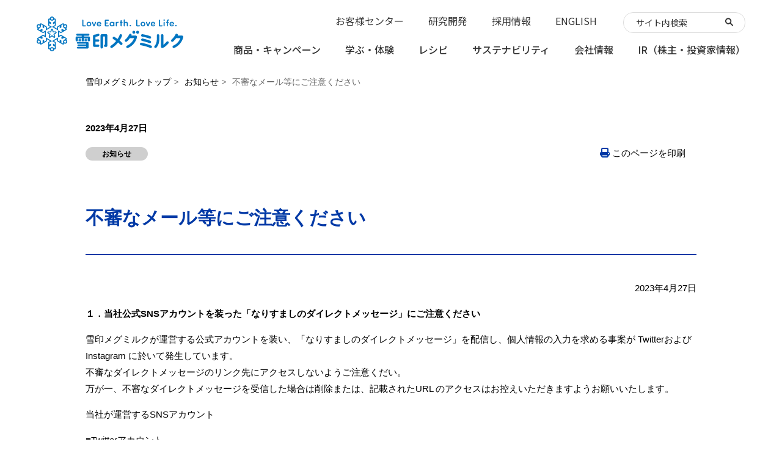

--- FILE ---
content_type: text/html; charset=UTF-8
request_url: https://www.meg-snow.com/news/2023/7454/
body_size: 56357
content:

<!DOCTYPE html>
<html lang="ja">

<head prefix="og: http://ogp.me/ns# fb: http://ogp.me/ns/fb#">
  <meta http-equiv="Content-Type" content="text/html; charset=utf-8">
  <meta http-equiv="content-script-type" content="text/javascript">
  <title>不審なメール等にご注意ください｜お知らせ｜雪印メグミルク株式会社</title>
  <meta name="keywords" content="">
  <meta name="description" content="雪印メグミルクの不審なメール等にご注意くださいについての情報を掲載しています。">
  <meta name="viewport" content="width=device-width, initial-scale=1, user-scalable=no">

  <meta property="og:title" content="不審なメール等にご注意ください｜お知らせ｜雪印メグミルク株式会社">
  <meta property="og:description" content="雪印メグミルクの不審なメール等にご注意くださいについての情報を掲載しています。">
  <meta property="og:type" content="article">
  <meta property="og:url" content="https://www.meg-snow.com/news/2023/7454/">
  <meta property="og:image" content="https://www.meg-snow.com/common/img/sns/main.png">
  <meta property="og:locale" content="ja_JP">

  <meta name="twitter:card" content="summary">
  <meta name="twitter:title" content="不審なメール等にご注意ください｜お知らせ｜雪印メグミルク株式会社">
  <meta name="twitter:description" content="雪印メグミルクの不審なメール等にご注意くださいについての情報を掲載しています。">
  <meta name="twitter:image" content="https://www.meg-snow.com/common/img/sns/main.png">

  <link rel="shortcut icon" href="/favicon.ico">

  <link rel="stylesheet" href="/common/css/def.css" type="text/css" media="screen and (min-width: 737px)"><!-- /PC用def.css -->
  <link rel="stylesheet" href="/common/css/def-sp.css" type="text/css" media="screen and (max-width: 736px)"><!-- /SP用def-sp.css -->
  <link rel="stylesheet" href="/common/css/def.css" type="text/css" media="print"><!-- /print用def.css -->
  <link rel="stylesheet" href="/products_static/common/css/common.css" type="text/css">

  <!-- ▼個別css -->
  <link rel="stylesheet" href="/news/common/css/common.css" />
  <!-- /個別css END -->
  <link rel="stylesheet" href="/common/css/print.css" type="text/css" media="print" />

  <script type="text/javascript" src="/common/js/jquery-1.12.4.min.js"></script>
  <script type="text/javascript" src="/common/js/TextSizeController_1_1.js"></script>
  <script type="text/javascript" src="/common/js/jquery.cookie.js"></script>
  <script type="text/javascript" src="/common/js/heightline.js"></script>
  <!-- ▼レスポンシブ用function -->
  <script type="text/javascript" src="/common/js/function-rwd.js"></script>
  <!-- /レスポンシブ用function END -->

  <script type="text/javascript">
    <!--
    lay01 = 'news';
    lay02 = 'detail';
    //-->
  </script>
</head>

<body>

  <a id="pagetop" name="pagetop"></a>

  <div id="stage">

<!-- news/cms -->
<!-- 既存ページ 共通パーツ調整用： -->
<link rel="stylesheet" href="/assets/css/common_before.css">
<script src="/assets/js/common_before.js" defer="defer"></script>

<!-- assets/include -->
<header class="gtmAnalytics--header" id="mainheader" aria-label="メインヘッダー">
	<div class="l-mainheader js-gnav-wrap">
		<div class="l-mainheader__inner">
			<p class="l-mainheader__logo"><a href="/"><img src="/assets/images/common/logo_slogan.svg" alt="ロゴ：Love Earth. Love Life. 雪印メグミルク"></a></p>
			<button class="l-mainheader__navtoggle js-gnav-trigger" type="button">
				<span class="l-mainheader__navtoggle__inner">
						<span class="l-mainheader__navtoggle__bartop"></span>
						<span class="l-mainheader__navtoggle__barmiddle"></span>
						<span class="l-mainheader__navtoggle__barbottom"></span>
				</span>
			</button>
			<div class="l-mainheader__nav js-gnav">
				<div class="l-mainheader__nav__inner">
					<nav class="l-mainnav" aria-label="メインナビゲーション">
						<div class="l-mainnav__inner">
							<ul class="l-mainnav__main">
								<li class="l-mainnav__item js-gnav-item">
									<div class="l-mainnav__cattop js-gnav-item-trigger">
										<button class="js-gnav-item-toggle" aria-expanded="false" aria-controls="nav-products"></button>
										<a href="/products/"><span>商品・<br class="u-pcsmbr">キャンペーン</span></a>
									</div>
									<div id="nav-products" class="l-mainnav__sub js-gnav-item-menu">
										<div class="l-megamenu">
											<p class="l-megamenu__categorytop">
												<a href="/products/"><i class="icon-arrow1-r" aria-hidden="true"></i>商品のご案内TOP</a>
											</p>
											<div class="l-megamenu__block">
												<ul class="l-megamenu__products">
													<li class="l-megamenu__productitem l-megamenu__productitem--milk">
														<a class="l-megamenu__productitem__inner" href="/products/list.php?c=milk">
															<div class="l-megamenu__productitem__image">
																<figure><img src="/products/img-p/1053_main.png" alt=""></figure>
																<figure><img src="/products/img-p/3458_main.png" alt=""></figure>
															</div>
															<p class="l-megamenu__productitem__text">牛乳・乳飲料</p>
														</a>
													</li>
													<li class="l-megamenu__productitem l-megamenu__productitem--juice">
														<a class="l-megamenu__productitem__inner" href="/products/list.php?c=juice">
															<div class="l-megamenu__productitem__image">
																<figure><img src="/products/img-p/890_main.png" alt=""></figure>
																<figure><img src="/products/img-p/1434_main.png" alt=""></figure>
															</div>
															<p class="l-megamenu__productitem__text">果汁・飲料</p>
														</a>
													</li>
													<li class="l-megamenu__productitem l-megamenu__productitem--yogurt">
														<a class="l-megamenu__productitem__inner" href="/products/list.php?c=yogurt">
															<div class="l-megamenu__productitem__image">
																<figure><img src="/products/img-p/1257_main.png" alt=""></figure>
															</div>
															<p class="l-megamenu__productitem__text">ヨーグルト</p>
														</a>
													</li>
													<li class="l-megamenu__productitem l-megamenu__productitem--dessert">
														<a class="l-megamenu__productitem__inner" href="/products/list.php?c=dessert">
															<div class="l-megamenu__productitem__image">
																<figure><img src="/products/img-p/3591_main.png" alt=""></figure>
															</div>
															<p class="l-megamenu__productitem__text">デザート</p>
														</a>
													</li>
													<li class="l-megamenu__productitem l-megamenu__productitem--cream">
														<a class="l-megamenu__productitem__inner" href="/products/list.php?c=cream">
															<div class="l-megamenu__productitem__image">
																<figure><img src="/products/img-p/1487_main.png" alt=""></figure>
															</div>
															<p class="l-megamenu__productitem__text">クリーム</p>
														</a>
													</li>
													<li class="l-megamenu__productitem l-megamenu__productitem--butter-margarine">
														<a class="l-megamenu__productitem__inner" href="/products/list.php?c=butter-margarine">
															<div class="l-megamenu__productitem__image">
																<figure><img src="/products/img-p/332_main.png" alt=""></figure>
																<figure><img src="/products/img-p/340_main.png" alt=""></figure>
															</div>
															<p class="l-megamenu__productitem__text">バター・<br class="u-pcbr">マーガリン</p>
														</a>
													</li>
													<li class="l-megamenu__productitem l-megamenu__productitem--cheese">
														<a class="l-megamenu__productitem__inner" href="/products/list.php?c=cheese">
															<div class="l-megamenu__productitem__image">
																<figure><img src="/products/img-p/1242_main.png" alt=""></figure>
																<figure><img src="/products/img-p/1024_main.png" alt=""></figure>
															</div>
															<p class="l-megamenu__productitem__text">チーズ</p>
														</a>
													</li>
													<li class="l-megamenu__productitem l-megamenu__productitem--other">
														<a class="l-megamenu__productitem__inner" href="/products/list.php?c=other">
															<div class="l-megamenu__productitem__image">
																<figure><img src="/products/img-p/1363_main.png" alt=""></figure>
																<figure><img src="/products/img-p/3638_main.png" alt=""></figure>
															</div>
															<p class="l-megamenu__productitem__text">練乳・スキムミルク・<br class="u-pcbr">その他</p>
														</a>
													</li>
													<li class="l-megamenu__productitem l-megamenu__productitem--takuhai">
														<a class="l-megamenu__productitem__inner" href="/products/list.php?c=takuhai">
															<div class="l-megamenu__productitem__image">
																<figure><img src="/products/img-p/2187_main.png" alt=""></figure>
																<figure><img src="/products/img-p/3407_main.png" alt=""></figure>
															</div>
															<p class="l-megamenu__productitem__text">宅配商品</p>
														</a>
													</li>
													<li class="l-megamenu__productitem l-megamenu__productitem--baby-milk">
														<a class="l-megamenu__productitem__inner" href="/products/list.php?c=baby-milk">
															<div class="l-megamenu__productitem__image">
																<figure><img src="/products/img-p/1311_main.png" alt=""></figure>
																<figure><img src="/products/img-p/1312_main.png" alt=""></figure>
															</div>
															<p class="l-megamenu__productitem__text">育児用粉ミルク</p>
														</a>
													</li>
													<li class="l-megamenu__productitem l-megamenu__productitem--functional-food">
														<a class="l-megamenu__productitem__inner" href="/products/list.php?c=functional-food">
															<div class="l-megamenu__productitem__image">
																<figure><img src="/products/img-p/1318_main.png" alt=""></figure>
																<figure><img src="/products/img-p/3384_main.png" alt=""></figure>
															</div>
															<p class="l-megamenu__productitem__text">サプリメント・<br class="u-pcbr">健康食品</p>
														</a>
													</li>
													<li class="l-megamenu__productitem l-megamenu__productitem--business-use">
														<a class="l-megamenu__productitem__inner" href="/products/list.php?c=business-use">
															<div class="l-megamenu__productitem__image">
																<figure><img src="/products/img-p/3385_main.png" alt=""></figure>
															</div>
															<p class="l-megamenu__productitem__text">業務用商品</p>
														</a>
													</li>
												</ul>
											</div>
											<div class="l-megamenu__block">
												<ul class="l-megamenu-buttons">
													<li class="l-megamenu-button">
														<a href="/products/list.php?n=new" class="l-megamenu-button__inner">
															<span>新商品</span>
															<i class="icon-arrow2-r" aria-hidden="true"></i>
														</a>
													</li>
													<li class="l-megamenu-button">
														<a href="/products/#spsite" class="l-megamenu-button__inner">
															<span>商品ブランド一覧</span>
															<i class="icon-arrow2-r" aria-hidden="true"></i>
														</a>
													</li>
													<li class="l-megamenu-button">
														<a href="/products/#healthcare" class="l-megamenu-button__inner">
															<span>健康を考えた商品</span>
															<i class="icon-arrow2-r" aria-hidden="true"></i>
														</a>
													</li>
												</ul>
											</div>
											<div class="l-megamenu__block">
												<p class="l-megamenu__link"><a href="/fun/campaign/">プレゼントキャンペーン</a></p>
												<p class="l-megamenu__link"><a href="/fun/movie-gallery/" target="_blank">ムービーギャラリー</a></p>
											</div>
											<button type="button" title="閉じる" class="l-mainnav__sub-close js-gnav-subclose">閉じる<i class="icon-close" aria-hidden="true"></i></button>
										</div>
									</div>
								</li><!-- / 商品・キャンペーン -->

								<li class="l-mainnav__item js-gnav-item">
									<div class="l-mainnav__cattop js-gnav-item-trigger">
										<button class="js-gnav-item-toggle" aria-expanded="false" aria-controls="nav-fun"></button>
										<a href="/fun/"><span>学ぶ・<br class="u-pcsmbr">体験</span></a>
									</div>
									<div id="nav-fun" class="l-mainnav__sub js-gnav-item-menu">
										<div class="l-megamenu">
											<p class="l-megamenu__categorytop">
												<a href="/fun/"><i class="icon-arrow1-r" aria-hidden="true"></i>学ぶ・体験</a>
											</p>
											<div class="l-megamenu__block">
												<ul class="l-megamenu__iconset">
													<li class="l-megamenu__iconitem u-tabpc-v">
														<a class="l-megamenu__iconitem__inner" href="/fun/#event">
															<div class="l-megamenu__iconitem__image">
																<img src="/assets/images/common/icon_event.svg" alt="">
															</div>
															<p class="l-megamenu__iconitem__text">体験・イベント</p>
														</a>
													</li>
													<li class="l-megamenu__iconitem u-tabsp-v">
														<a class="l-megamenu__iconitem__inner " href="/fun/">
															<div class="l-megamenu__iconitem__image">
																<img src="/assets/images/common/icon_event.svg" alt="">
															</div>
															<p class="l-megamenu__iconitem__text">体験・イベント</p>
														</a>
													</li>
													<li class="l-megamenu__iconitem u-tabpc-v">
														<a class="l-megamenu__iconitem__inner" href="/fun/#knowledge">
															<div class="l-megamenu__iconitem__image">
																<img src="/assets/images/common/icon_fun.svg" alt="">
															</div>
															<p class="l-megamenu__iconitem__text">学ぶ・楽しむ</p>
														</a>
													</li>
													<li class="l-megamenu__iconitem u-tabsp-v">
														<a class="l-megamenu__iconitem__inner" href="/fun/">
															<div class="l-megamenu__iconitem__image">
																<img src="/assets/images/common/icon_fun.svg" alt="">
															</div>
															<p class="l-megamenu__iconitem__text">学ぶ・楽しむ</p>
														</a>
													</li>
													<li class="l-megamenu__iconitem">
														<a class="l-megamenu__iconitem__inner" href="/fun/movie-gallery/">
															<div class="l-megamenu__iconitem__image">
																<img src="/assets/images/common/icon_cm.svg" alt="">
															</div>
															<p class="l-megamenu__iconitem__text">ムービーギャラリー</p>
														</a>
													</li>
													<li class="l-megamenu__iconitem">
														<a class="l-megamenu__iconitem__inner" href="/fun/campaign/">
															<div class="l-megamenu__iconitem__image">
																<img src="/assets/images/common/icon_present.svg" alt="">
															</div>
															<p class="l-megamenu__iconitem__text">キャンペーン</p>
														</a>
													</li>
													<li class="l-megamenu__iconitem u-tabpc-v">
														<a class="l-megamenu__iconitem__inner" href="/fun/#fun2">
															<div class="l-megamenu__iconitem__image">
																<img src="/assets/images/common/icon_member.svg" alt="">
															</div>
															<p class="l-megamenu__iconitem__text">メンバー会員</p>
														</a>
													</li>
													<li class="l-megamenu__iconitem u-tabsp-v">
														<a class="l-megamenu__iconitem__inner" href="/fun/">
															<div class="l-megamenu__iconitem__image">
																<img src="/assets/images/common/icon_member.svg" alt="">
															</div>
															<p class="l-megamenu__iconitem__text">メンバー会員</p>
														</a>
													</li>
												</ul>
											</div>
											<button type="button" title="閉じる" class="l-mainnav__sub-close js-gnav-subclose">閉じる<i class="icon-close" aria-hidden="true"></i></button>
										</div>
									</div>
								</li><!-- / 学ぶ・体験 -->

								<li class="l-mainnav__item js-gnav-item">
									<div class="l-mainnav__cattop js-gnav-item-trigger">
										<button class="js-gnav-item-toggle" aria-expanded="false" aria-controls="nav-recipe"></button>
										<a href="/recipe/"><span>レシピ</span></a>
									</div>
									<div id="nav-recipe" class="l-mainnav__sub js-gnav-item-menu">
										<div class="l-megamenu">
											<p class="l-megamenu__categorytop">
												<a href="/recipe/"><i class="icon-arrow1-r" aria-hidden="true"></i>お料理レシピTOP</a>
											</p>
											<div class="l-megamenu__block">
												<div class="g-megamenu-container g-megamenu-container--3up">
													<div class="g-megamenu-container__item l-megamenu__imagelink l-megamenu__imagelink--sm">
														<a href="/recipe/feature/" class="l-megamenu__imagelink__inner">
															<figure class="l-megamenu__imagelink__image">
																<img src="/assets/images/common/gnav/gnav_recipe_01.jpg" alt="">
															</figure>
															<div class="l-megamenu__imagelink__content">
																<p class="l-megamenu__imagelink__title">特集一覧</p>
															</div>
														</a>
													</div>
													<div class="g-megamenu-container__item l-megamenu__imagelink l-megamenu__imagelink--sm">
														<!-- PC -->
														<a href="/recipe/feature/" class="l-megamenu__imagelink__inner u-pc-v">
															<figure class="l-megamenu__imagelink__image">
																<img src="/assets/images/common/gnav/gnav_recipe_02.jpg" alt="">
															</figure>
															<div class="l-megamenu__imagelink__content">
																<p class="l-megamenu__imagelink__title">レシピを選ぶ</p>
															</div>
														</a>
														<!-- SP -->
														<a href="/sp/recipe/menu.html" class="l-megamenu__imagelink__inner u-sp-v">
															<div class="l-megamenu__imagelink__content">
																<p class="l-megamenu__imagelink__title">レシピを選ぶ</p>
															</div>
														</a>
													</div>
													<div class="g-megamenu-container__item l-megamenu__imagelink l-megamenu__imagelink--sm">
														<a href="/recipe/category/permanent/movie_list.html" class="l-megamenu__imagelink__inner">
															<figure class="l-megamenu__imagelink__image">
																<img src="/assets/images/common/gnav/gnav_recipe_03.jpg" alt="">
															</figure>
															<div class="l-megamenu__imagelink__content">
																<p class="l-megamenu__imagelink__title">レシピ動画</p>
															</div>
														</a>
													</div>
												</div>
											</div>
											<div class="l-megamenu__block">
												<p class="l-megamenu__link"><a href="/fun/kurihara-recipe/">栗原はるみのミルクのある生活</a></p>
												<p class="l-megamenu__link"><a href="/cheeseclub/">チーズクラブ </a></p>
											</div>
											<button type="button" title="閉じる" class="l-mainnav__sub-close js-gnav-subclose">閉じる<i class="icon-close" aria-hidden="true"></i></button>
										</div>
									</div>
								</li><!-- / レシピ -->

								<li class="l-mainnav__item js-gnav-item">
									<div class="l-mainnav__cattop js-gnav-item-trigger">
										<button class="js-gnav-item-toggle" aria-expanded="false" aria-controls="nav-csr"></button>
										<a href="/csr/"><span>サステナビリティ</span></a>
									</div>
									<div id="nav-csr" class="l-mainnav__sub js-gnav-item-menu">
										<div class="l-megamenu">
											<p class="l-megamenu__categorytop">
												<a href="/csr/"><i class="icon-arrow1-r" aria-hidden="true"></i>サステナビリティTOP</a>
											</p>
											<div class="l-megamenu__block">
												<div class="g-megamenu-container g-megamenu-container--4up">
													<div class="g-megamenu-container__item l-megamenu__imagelink l-megamenu__imagelink--sm">
														<a href="/csr/topmessage/" class="l-megamenu__imagelink__inner">
															<figure class="l-megamenu__imagelink__image">
																<img src="/assets/images/common/gnav/gnav_csr_01.jpg" alt="">
															</figure>
															<div class="l-megamenu__imagelink__content">
																<p class="l-megamenu__imagelink__title">トップメッセージ</p>
															</div>
														</a>
													</div>

													<div class="g-megamenu-container__item l-megamenu__imagelink l-megamenu__imagelink--sm">
														<a href="/corporate/purpose/" class="l-megamenu__imagelink__inner">
															<figure class="l-megamenu__imagelink__image">
																<img src="/assets/images/common/gnav/gnav_csr_02.jpg" alt="">
															</figure>
															<div class="l-megamenu__imagelink__content">
																<p class="l-megamenu__imagelink__title">雪印メグミルクグループの理念体系</p>
															</div>
														</a>
													</div>

													<div class="g-megamenu-container__item l-megamenu__imagelink l-megamenu__imagelink--sm">
														<a href="/csr/sustainability_management/" class="l-megamenu__imagelink__inner">
															<figure class="l-megamenu__imagelink__image">
																<img src="/assets/images/common/gnav/gnav_csr_03.jpg" alt="">
															</figure>
															<div class="l-megamenu__imagelink__content">
																<p class="l-megamenu__imagelink__title">サステナビリティ経営</p>
															</div>
														</a>
													</div>

													<div class="g-megamenu-container__item l-megamenu__imagelink l-megamenu__imagelink--sm">
														<a href="/csr/materiality/" class="l-megamenu__imagelink__inner">
															<figure class="l-megamenu__imagelink__image">
																<img src="/assets/images/common/gnav/gnav_csr_04.jpg" alt="">
															</figure>
															<div class="l-megamenu__imagelink__content">
																<p class="l-megamenu__imagelink__title">重要課題（マテリアリティ）</p>
															</div>
														</a>
													</div>

													<div class="g-megamenu-container__item l-megamenu__imagelink l-megamenu__imagelink--sm">
														<a href="/csr/report/" class="l-megamenu__imagelink__inner">
															<figure class="l-megamenu__imagelink__image">
																<img src="/assets/images/common/gnav/gnav_csr_05.jpg" alt="">
															</figure>
															<div class="l-megamenu__imagelink__content">
																<p class="l-megamenu__imagelink__title">雪印メグミルクレポート<br class="u-pcbr">（統合報告書）</p>
															</div>
														</a>
													</div>

													<div class="g-megamenu-container__item l-megamenu__imagelink l-megamenu__imagelink--sm">
														<a href="/csr/esg-data/" class="l-megamenu__imagelink__inner">
															<figure class="l-megamenu__imagelink__image">
																<img src="/assets/images/common/gnav/gnav_csr_06.jpg" alt="">
															</figure>
															<div class="l-megamenu__imagelink__content">
																<p class="l-megamenu__imagelink__title">ESGデータ集</p>
															</div>
														</a>
													</div>
												</div>
											</div>
											<div class="l-megamenu__block">
												<ul class="l-megamenu-buttons">
													<li class="l-megamenu-button">
														<a href="/csr/#environment" class="l-megamenu-button__inner">
															<span>Environment（環境）</span>
															<i class="icon-arrow2-r" aria-hidden="true"></i>
														</a>
													</li>
													<li class="l-megamenu-button">
														<a href="/csr/#society" class="l-megamenu-button__inner">
															<span>Society（社会）</span>
															<i class="icon-arrow2-r" aria-hidden="true"></i>
														</a>
													</li>
													<li class="l-megamenu-button">
														<a href="/csr/#governance" class="l-megamenu-button__inner">
															<span>Governance（ガバナンス）</span>
															<i class="icon-arrow2-r" aria-hidden="true"></i>
														</a>
													</li>
												</ul>
											</div>
											<button type="button" title="閉じる" class="l-mainnav__sub-close js-gnav-subclose">閉じる<i class="icon-close" aria-hidden="true"></i></button>
										</div>
									</div>
								</li><!-- / サステナビリティ -->

								<li class="l-mainnav__item js-gnav-item">
									<div class="l-mainnav__cattop js-gnav-item-trigger">
										<button class="js-gnav-item-toggle" aria-expanded="false" aria-controls="nav-corporate"></button>
										<a href="/corporate/"><span>会社情報</span></a>
									</div>
									<div id="nav-corporate" class="l-mainnav__sub js-gnav-item-menu">
										<div class="l-megamenu">
											<p class="l-megamenu__categorytop">
												<a href="/corporate/"><i class="icon-arrow1-r" aria-hidden="true"></i>会社情報TOP</a>
											</p>
											<div class="l-megamenu__block">
												<div class="g-megamenu-container g-megamenu-container--3up">
													<div class="g-megamenu-container__item l-megamenu__imagelink l-megamenu__imagelink--sm">
														<a href="/corporate/purpose/" class="l-megamenu__imagelink__inner">
															<figure class="l-megamenu__imagelink__image">
																<img src="/assets/images/common/gnav/gnav_corporate_01.jpg" alt="">
															</figure>
															<div class="l-megamenu__imagelink__content">
																<p class="l-megamenu__imagelink__title">雪印メグミルクグループの理念体系</p>
															</div>
														</a>
													</div>

													<div class="g-megamenu-container__item l-megamenu__imagelink l-megamenu__imagelink--sm">
														<a href="/corporate/message/" class="l-megamenu__imagelink__inner">
															<figure class="l-megamenu__imagelink__image">
																<img src="/assets/images/common/gnav/gnav_corporate_02.jpg" alt="">
															</figure>
															<div class="l-megamenu__imagelink__content">
																<p class="l-megamenu__imagelink__title">トップメッセージ</p>
															</div>
														</a>
													</div>

													<div class="g-megamenu-container__item l-megamenu__imagelink l-megamenu__imagelink--sm">
														<a href="/corporate/history/" class="l-megamenu__imagelink__inner">
															<figure class="l-megamenu__imagelink__image">
																<img src="/assets/images/common/gnav/gnav_corporate_03.jpg" alt="">
															</figure>
															<div class="l-megamenu__imagelink__content">
																<p class="l-megamenu__imagelink__title">沿革</p>
															</div>
														</a>
													</div>
												</div>
											</div>
											<div class="l-megamenu__block">
												<ul class="l-megamenu-buttons">
													<li class="l-megamenu-button">
														<a href="/corporate/business/" class="l-megamenu-button__inner">
															<span>事業案内</span>
															<i class="icon-arrow2-r" aria-hidden="true"></i>
														</a>
													</li>
													<li class="l-megamenu-button">
														<a href="/corporate/data/" class="l-megamenu-button__inner">
															<span>企業データ</span>
															<i class="icon-arrow2-r" aria-hidden="true"></i>
														</a>
													</li>
												</ul>
											</div>
											<div class="l-megamenu__block">
												<p class="l-megamenu__link"><a href="/csr/">サステナビリティ</a></p>
												<p class="l-megamenu__link"><a href="/ir/">IR情報 </a></p>
												<p class="l-megamenu__link"><a href="/recruit/">採用情報 </a></p>
												<p class="l-megamenu__link"><a href="/jump/">ジャンプ雪印メグミルク </a></p>
											</div>
											<button type="button" title="閉じる" class="l-mainnav__sub-close js-gnav-subclose">閉じる<i class="icon-close" aria-hidden="true"></i></button>
										</div>
									</div>
								</li><!-- / 会社情報 -->

								<li class="l-mainnav__item js-gnav-item">
									<div class="l-mainnav__cattop js-gnav-item-trigger">
										<button class="js-gnav-item-toggle" aria-expanded="false" aria-controls="nav-ir"></button>
										<a href="/ir/"><span>IR<br class="u-pcsmbr">（株主・投資家情報）</span></a>
									</div>
									<div id="nav-ir" class="l-mainnav__sub js-gnav-item-menu">
										<div class="l-megamenu">
											<p class="l-megamenu__categorytop">
												<a href="/ir/"><i class="icon-arrow1-r" aria-hidden="true"></i>IR（株主・投資家情報）TOP</a>
											</p>
											<div class="l-megamenu__block">
												<div class="g-megamenu-container g-megamenu-container--3up">
													<div class="g-megamenu-container__item l-megamenu__imagelink l-megamenu__imagelink--sm">
														<a href="/ir/management/message/" class="l-megamenu__imagelink__inner">
															<figure class="l-megamenu__imagelink__image">
																<img src="/assets/images/common/gnav/gnav_ir_01.jpg" alt="">
															</figure>
															<div class="l-megamenu__imagelink__content">
																<p class="l-megamenu__imagelink__title">トップメッセージ</p>
															</div>
														</a>
													</div>

													<div class="g-megamenu-container__item l-megamenu__imagelink l-megamenu__imagelink--sm">
														<a href="/ir/#top_document" class="l-megamenu__imagelink__inner">
															<figure class="l-megamenu__imagelink__image">
																<img src="/assets/images/common/gnav/gnav_ir_02.jpg" alt="">
															</figure>
															<div class="l-megamenu__imagelink__content">
																<p class="l-megamenu__imagelink__title">最新決算資料</p>
															</div>
														</a>
													</div>

													<div class="g-megamenu-container__item l-megamenu__imagelink l-megamenu__imagelink--sm">
														<a href="/ir/shareholders/" class="l-megamenu__imagelink__inner">
															<figure class="l-megamenu__imagelink__image">
																<img src="/assets/images/common/gnav/gnav_ir_03.jpg" alt="">
															</figure>
															<div class="l-megamenu__imagelink__content">
																<p class="l-megamenu__imagelink__title">個人投資家の皆様へ</p>
															</div>
														</a>
													</div>
												</div>
											</div>
											<div class="l-megamenu__block">
												<ul class="l-megamenu-buttons">
													<li class="l-megamenu-button">
														<a href="/ir/news/" class="l-megamenu-button__inner">
															<span>ニュースリリース</span>
															<i class="icon-arrow2-r" aria-hidden="true"></i>
														</a>
													</li>
													<li class="l-megamenu-button">
														<a href="/ir/other/calendar/" class="l-megamenu-button__inner">
															<span>IRカレンダー</span>
															<i class="icon-arrow2-r" aria-hidden="true"></i>
														</a>
													</li>
													<li class="l-megamenu-button">
														<a href="/ir/management/" class="l-megamenu-button__inner">
															<span>経営方針</span>
															<i class="icon-arrow2-r" aria-hidden="true"></i>
														</a>
													</li>
													<li class="l-megamenu-button">
														<a href="/ir/library/" class="l-megamenu-button__inner">
															<span>IRライブラリ</span>
															<i class="icon-arrow2-r" aria-hidden="true"></i>
														</a>
													</li>
													<li class="l-megamenu-button">
														<a href="/ir/stockinformation/" class="l-megamenu-button__inner">
															<span>株式・株価情報</span>
															<i class="icon-arrow2-r" aria-hidden="true"></i>
														</a>
													</li>
													<li class="l-megamenu-button">
														<a href="/ir/chart/" class="l-megamenu-button__inner">
															<span>財務・非財務ハイライト</span>
															<i class="icon-arrow2-r" aria-hidden="true"></i>
														</a>
													</li>
												</ul>
											</div>
											<button type="button" title="閉じる" class="l-mainnav__sub-close js-gnav-subclose">閉じる<i class="icon-close" aria-hidden="true"></i></button>
										</div>
									</div>
								</li><!-- / IR（株主・投資家情報） -->
							</ul>
						</div>
					</nav>
					<!-- / メインナビゲーション -->

					<div class="l-subnav js-gnav-sub" aria-label="サブナビゲーション">
						<ul class="l-subnav__list">
							<li class="l-subnav__item"><a href="/customer/">お客様センター</a></li>
							<li class="l-subnav__item"><a href="/corporate/rd/">研究開発</a></li>
							<li class="l-subnav__item"><a href="/recruit/">採用情報</a></li>
							<li class="l-subnav__item"><a href="/english/">ENGLISH</a></li>
						</ul>
						<div class="l-mainheader__search">
							<div class="l-mainheader__search__inner">
								<div id="searchArea">
									<form action="/search/">
										<p>
											<input id="q" type="text" name="q" value="" placeholder="サイト内検索" class="l-mainheader__search__input js-search">
											<input type="image" name="submit" id="submit" src="/assets/images/common/icon_search.svg" alt="検索" class="icon-search" />
										</p>
									</form>
								</div>
								<!-- ▼probo検索 -->
									<script src="/common/popterm3/popterm3.js" type="text/javascript"></script>
									<script><!--
									var p1 = new popTerm({'id': 'popterm',  'targetid': 'q',
											'url': '//meg-snow2.sitesearch.jp/popterm/popterm.pl' ,'css': '/common/popterm3/popterm3.css'});
									--></script>
								<!-- /probo検索 END -->
							</div>
						</div>
					</div>
					<!-- / サブナビゲーション -->
				</div>
				<button type="button" class="l-mainnav__close js-gnav-close">閉じる<i class="icon-close" aria-hidden="true"></i></button>
			</div>
		</div>
	</div>
</header>
<div class="l-mainheader__layer js-layer"></div><!-- 背景 -->


    <div id="content" class="cfx">

      <!-- ▼ コンテンツヘッダー ▼ -->
      <div id="contentHead">
        <div class="contentHeadInner">
          <div class="wrp-breadcrumb">
            <div class="lists-breadcrumb">
              <a href="/">雪印メグミルクトップ</a>
            <a href="https://www.meg-snow.com/news/">お知らせ</a>
            <span>不審なメール等にご注意ください</span>
            </div>
          </div>        </div>
      </div>
      <!-- ▲ コンテンツヘッダー ▲ -->


      <!-- ▼ コンテンツエリア ▼ -->
      <div id="contentArea" class="autumn">
      
        <!-- article -->
        <article class="wrp-news-article">
          
          <div class="mod-post-date">2023年4月27日</div>
          <div class="mod-post-data">
                        <div class="tags">
                            <p class="tag others">お知らせ</p>
                          </div>
                        <div class="print-data">
              <p class="print"><a href="javascript:void(0)" onclick="window.print();return false;">このページを印刷</a></p>              
            </div>
          </div>

          <h1 class="mod-post-title">不審なメール等にご注意ください</h1>

          <!-- ▼パーツ▼ -->


<div class="mod-wysiwyg mod-regular-text">
  <p style="text-align: right">2023年4月27日</p>
<p><strong>１．当社公式SNSアカウントを装った「なりすましのダイレクトメッセージ」にご注意ください</strong></p>
<p>雪印メグミルクが運営する公式アカウントを装い、「なりすましのダイレクトメッセージ」を配信し、個人情報の入力を求める事案が TwitterおよびInstagram に於いて発生しています。<br />
不審なダイレクトメッセージのリンク先にアクセスしないようご注意くだい。<br />
万が一、不審なダイレクトメッセージを受信した場合は削除または、記載されたURL のアクセスはお控えいただきますようお願いいたします。</p>
<p>当社が運営するSNSアカウント</p>
<p>■Twitterアカウント<br />
・雪印メグミルク：@megmilk_snow<br />
・６Ｐチーズ：@6Pofficial</p>
<p>■Instagram アカウント<br />
・雪印メグミルク：@megmilk.snowbrand<br />
・チーズ ク ラ ブ：@megsnow_cheeseclub<br />
・ジャンプ雪印メグミルク：@megmilk.snowbrand.jump</p>
<p>&nbsp;</p>
<p><strong>２．当社役職員を装った不審なメールにご注意ください</strong><br />
最近、当社の役職員を装って、ビジネスメール詐欺が疑われる事例が複数発生しています。</p>
<p>（事例）<br />
当社で使用されているメールアドレスのドメインとは異なるドメインのメールアドレス（@megmilksnow.com）から、当社の役職員を騙って原材料を大量に発注し、実在しない当社の海外拠点（アフリカ、ウガンダの首都カンパラ）に出荷を依頼した事例。<br />
当社ないし当社グループは、ウガンダはもとよりアフリカに拠点を有しておらず、上記発注とは一切関係がありません。こうしたメールによる被害に遭わないよう十分にご注意ください。</p>
<p>&nbsp;</p>
<p><strong>３．弊社に関する不審な投資勧誘にご注意ください</strong><br />
2013 年10 月頃から、弊社および金融機関等を名乗る者から、電話で弊社が福祉施設や介護施設、工場や支店などを建設するために債券を発行するといったような投資勧誘を受けたとの問合せが寄せられています。<br />
弊社では、機関投資家を対象とした債券発行以外では、そのような計画は一切ありませんので、ご注意ください。不審な勧誘を受けられた場合は、お近くの消費生活センターまたは警察署へご相談ください。<br />
不審な勧誘の手口やお近くの消費生活センターの電話番号は国民生活センター、政府広報オンラインのホームページに記載されています。</p>
<p>■政府広報オンライン<br />
<a href="https://www.gov-online.go.jp/useful/article/201510/2.html" target="_blank" rel="noopener">https://www.gov-online.go.jp/useful/article/201510/2.html</a></p>
<p>■国民生活センター<br />
<a href="http://www.kokusen.go.jp/" target="_blank" rel="noopener">http://www.kokusen.go.jp/</a><br />
<a href="http://www.kokusen.go.jp/pdf/n-20121004_1.pdf" target="_blank" rel="noopener">http://www.kokusen.go.jp/pdf/n-20121004_1.pdf</a></p>
<p style="text-align: right">以 上</p>
</div>
          <!-- ▲パーツ▲ -->


<div class="mod-contact-wrap"></div>
        </article>
        <!-- /.article -->

        <!-- category link -->

        <div class="mod-category-link js-current-category">
          <ul>
            <li><a href="/news/" data-cate="all" data-cate-id="0">全一覧</a></li>
            <li><a href="https://www.meg-snow.com/news/products/"  data-cate="products" data-cate-id="3">商品</a></li>
            <li><a href="https://www.meg-snow.com/news/cm/"  data-cate="cm" data-cate-id="18">CM</a></li>
            <li><a href="https://www.meg-snow.com/news/campaign/"  data-cate="campaign" data-cate-id="2">キャンペーン</a></li>
            <li><a href="https://www.meg-snow.com/news/event/"  data-cate="event" data-cate-id="4">イベント</a></li>
            <li><a href="https://www.meg-snow.com/news/csr/"  data-cate="csr" data-cate-id="6">サステナビリティ</a></li>
            <li><a href="https://www.meg-snow.com/news/ir/"  data-cate="ir" data-cate-id="5">IRニュース</a></li>
            <li><a href="https://www.meg-snow.com/news/society/"  data-cate="society" data-cate-id="7">研究開発</a></li>
            <li><a href="https://www.meg-snow.com/news/others/"  data-cate="others" data-cate-id="1">お知らせ</a></li>
          </ul>
        </div>        <!-- /category link -->

        <!-- search -->
        <div class="mod-refined-search js-refined-search">
          <form action="/news/">
            <div class="keyword-search-area">
              <div class="search-input">
                <input type="text" name="s" placeholder="検索キーワード" value="" class="input">
                <button type="submit" class="btn"><span>検索</span></button>
              </div>
              <p class="mod-button refined js-btn-refined"><a href="javascript:void(0);"><span>さらに絞り込んで検索する</span></a></p>
            </div>
            <div class="refined-area">
              <div class="refined-area-inner">
                <ul class="refined-list">
                  <li class="refined-list-release">
                    <div class="list-dt">
                      <p class="sttl">リリース日</p>
                    </div>
                    <div class="list-dd">
                      <div class="select-year">
                        <select name="start_year" class="selectbox">
                          <option value="">-</option>
                          <option value="2018">2018</option>
                          <option value="2019">2019</option>
                          <option value="2020">2020</option>
                          <option value="2021">2021</option>
                          <option value="2022">2022</option>
                          <option value="2023">2023</option>
                          <option value="2024">2024</option>
                          <option value="2025">2025</option>
                          <option value="2026">2026</option>
                        </select> 年
                        <select name="start_month" class="selectbox">
                          <option value="">-</option>
                          <option value="1">1</option>
                          <option value="2">2</option>
                          <option value="3">3</option>
                          <option value="4">4</option>
                          <option value="5">5</option>
                          <option value="6">6</option>
                          <option value="7">7</option>
                          <option value="8">8</option>
                          <option value="9">9</option>
                          <option value="10">10</option>
                          <option value="11">11</option>
                          <option value="12">12</option>
                        </select> 月
                        <span class="text-tilde">〜</span>
                      </div>
                      <div class="select-year">
                        <select name="end_year" class="selectbox">
                          <option value="">-</option>
                          <option value="2018">2018</option>
                          <option value="2019">2019</option>
                          <option value="2020">2020</option>
                          <option value="2021">2021</option>
                          <option value="2022">2022</option>
                          <option value="2023">2023</option>
                          <option value="2024">2024</option>
                          <option value="2025">2025</option>
                          <option value="2026">2026</option>
                        </select> 年
                        <select name="end_month" class="selectbox">
                          <option value="">-</option>
                          <option value="1">1</option>
                          <option value="2">2</option>
                          <option value="3">3</option>
                          <option value="4">4</option>
                          <option value="5">5</option>
                          <option value="6">6</option>
                          <option value="7">7</option>
                          <option value="8">8</option>
                          <option value="9">9</option>
                          <option value="10">10</option>
                          <option value="11">11</option>
                          <option value="12">12</option>
                        </select> 月
                      </div>
                    </div>
                  </li>
                  <li class="refined-list-category">
                    <div class="list-dt">
                      <p class="sttl">カテゴリ</p>
                    </div>
                    <div class="list-dd">
                      <ul class="radio-list">
                        <li>
                          <label class="mod-radio">
                            <input class="radio-input" type="radio" name="category" value="3">
                            <span class="radio-btn"></span>
                            <span class="radio-text">商品</span>
                          </label>
                        </li>
                        <li>
                          <label class="mod-radio">
                            <input class="radio-input" type="radio" name="category" value="18">
                            <span class="radio-btn"></span>
                            <span class="radio-text">CM</span>
                          </label>
                        </li>
                        <li>
                          <label class="mod-radio">
                            <input class="radio-input" type="radio" name="category" value="2">
                            <span class="radio-btn"></span>
                            <span class="radio-text">キャンペーン</span>
                          </label>
                        </li>
                        <li>
                          <label class="mod-radio">
                            <input class="radio-input" type="radio" name="category" value="4">
                            <span class="radio-btn"></span>
                            <span class="radio-text">イベント</span>
                          </label>
                        </li>
                        <li>
                          <label class="mod-radio">
                            <input class="radio-input" type="radio" name="category" value="6">
                            <span class="radio-btn"></span>
                            <span class="radio-text">サステナビリティ</span>
                          </label>
                        </li>
                        <li>
                          <label class="mod-radio">
                            <input class="radio-input" type="radio" name="category" value="5">
                            <span class="radio-btn"></span>
                            <span class="radio-text">IRニュース</span>
                          </label>
                        </li>
                        <li>
                          <label class="mod-radio">
                            <input class="radio-input" type="radio" name="category" value="7">
                            <span class="radio-btn"></span>
                            <span class="radio-text">研究開発</span>
                          </label>
                        </li>
                        <li>
                          <label class="mod-radio">
                            <input class="radio-input" type="radio" name="category" value="1">
                            <span class="radio-btn"></span>
                            <span class="radio-text">お知らせ</span>
                          </label>
                        </li>
                        <li>
                          <label class="mod-radio">
                            <input class="radio-input" type="radio" name="category" value="0" checked="checked">
                            <span class="radio-btn"></span>
                            <span class="radio-text">すべて</span>
                          </label>
                        </li>
                      </ul>
                    </div>
                  </li>
                </ul>
                <button type="submit" class="mod-button search navy"><span>絞り込み検索</span></button>
              </div>
            </div>
          </form>
        </div>        <!-- /search -->

            </div>
      <!-- ▲ コンテンツエリア ▲ -->

      <!-- ▼ コンテンツフッター ▼ -->
      <div id="contentFoot">
        <div class="contentFootInner cfx">
          <div class="wrp-cont-foot cfx">
            <div class="footr">
              <div class="mod-pagetop">
                <a href="#pagetop" class="js-scrollto">
                  <p class="txt">このページのトップへ</p>
                </a>
              </div>
            </div>
          </div>
        </div>
      </div>
      <!-- ▲ コンテンツフッター ▲ -->


    </div>
    <!-- /content -->


<!-- news/cms -->
<!-- assets/include -->
<footer class="gtmAnalytics--footer" aria-label="メインフッター">
	<div class="l-mainfooter">
		<div class="l-mainfooter__inner">
			<div class="l-mainfooter__backhead js-backhead">
				<a href="#mainheader" aria-label="ページトップへ戻る"><i class="icon-arrow2-t" aria-hidden="true"></i></a>
			</div>
			<div class="l-mainfooter__logo">
				<a href="/"><img src="/assets/images/common/logo_slogan.svg" alt="ロゴ：Love Earth. Love Life. 雪印メグミルク"></a>
			</div>
			<nav class="l-mainfooter__mainnav" aria-label="フッターメインナビゲーション">
				<div class="l-fnav-main">
					<ul class="l-fnav-main__items">
						<li class="l-fnav-main__item"><a href="/products/"><span>商品・キャンペーン</span></a></li>
						<li class="l-fnav-main__item"><a href="/fun/"><span>学ぶ・体験</span></a></li>
						<li class="l-fnav-main__item"><a href="/recipe/"><span>レシピ</span></a></li>
						<li class="l-fnav-main__item"><a href="/csr/"><span>サステナビリティ</span></a></li>
						<li class="l-fnav-main__item"><a href="/corporate/"><span>会社情報</span></a></li>
						<li class="l-fnav-main__item"><a href="/ir/"><span>IR（株主・投資家情報）</span></a></li>
					</ul>
				</div>
			</nav>
			<div class="l-mainfooter__information">
				<div class="l-mainfooter__information__upper">
					<div class="l-mainfooter__contact">
						<a href="/customer/" class="l-mainfooter__contact__inner">
							<p>お客様センター<br class="u-pcbr"><span>（お問い合わせ）</span></p>
						</a>
					</div>

					<div aria-label="ソーシャルメディア" class="l-mainfooter__sns">
						<ul class="g-icon-container l-mainfooter__sns__items">
							<li class="g-icon-container__item">
								<a href="https://x.com/megmilk_snow" target="_blank" aria-label="X">
									<i class="icon-sns twitter" aria-hidden="true"><img src="/assets/images/common/icon_x.svg" alt=""></i>
								</a>
							</li>
							<li class="g-icon-container__item">
								<a href="https://www.tiktok.com/@megmilk_snowbrand" target="_blank" aria-label="Tiktok">
									<i class="icon-sns tiktok" aria-hidden="true"><img src="/assets/images/common/icon_tiktok.svg" alt=""></i>
								</a>
							</li>
							<li class="g-icon-container__item">
								<a href="https://www.instagram.com/megmilk.snowbrand/" target="_blank" aria-label="instagram">
									<i class="icon-sns instagram" aria-hidden="true"><img src="/assets/images/common/icon_instagram.svg" alt=""></i>
								</a>
							</li>
							<li class="g-icon-container__item">
								<a href="https://www.facebook.com/megmilk.snowbrand" target="_blank" aria-label="Facebook">
									<i class="icon-sns line" aria-hidden="true"><img src="/assets/images/common/icon_facebook.svg" alt=""></i>
								</a>
							</li>
							<li class="g-icon-container__item">
								<a href="https://www.youtube.com/channel/UCqsyJx_P12qxYdKbYcf7faA" target="_blank" aria-label="youtube">
									<i class="icon-sns youtube" aria-hidden="true"><img src="/assets/images/common/icon_youtube.svg" alt=""></i>
								</a>
							</li>
							<li class="g-icon-container__item">
								<a href="https://page.line.me/?accountId=526jfpmr" target="_blank" aria-label="line">
									<i class="icon-sns line" aria-hidden="true"><img src="/assets/images/common/icon_line.svg" alt=""></i>
								</a>
							</li>
						</ul>
						<p class="c-icontext"><a href="/socialmedia-policy/#sns-account"><i class="icon-arrow2-r" aria-hidden="true"></i>公式アカウント一覧</a></p>
					</div>
				</div>
				<div class="l-mainfooter__information__lower">
					<nav class="l-mainfooter__subnav" aria-label="フッターサブナビゲーション">
						<div class="l-fnav-sub">
							<ul class="l-fnav-sub__items">
								<li class="l-fnav-sub__item"><a href="/rule/">サイトのご利用に際して</a></li>
								<li class="l-fnav-sub__item"><a href="/about-link/">リンクについて</a></li>
								<li class="l-fnav-sub__item"><a href="/privacy/">個人情報の取扱いについて</a></li>
								<li class="l-fnav-sub__item"><a href="/socialmedia-policy/">ソーシャルメディアポリシー</a></li>
								<li class="l-fnav-sub__item"><a href="/sitemap/">サイトマップ</a></li>
							</ul>
						</div>
					</nav>
					<p class="l-mainfooter__copyright" lang="en">Copyright MEGMILK SNOW BRAND Co.,Ltd. All Rights Reserved</p>
				</div>
			</div>
		</div>
	</div>
</footer>
<!-- Google Tag Manager -->
<noscript><iframe src="//www.googletagmanager.com/ns.html?id=GTM-NWDLJJ"
	height="0" width="0" style="display:none;visibility:hidden"></iframe></noscript>
	<script>(function(w,d,s,l,i){w[l]=w[l]||[];w[l].push({'gtm.start':
	new Date().getTime(),event:'gtm.js'});var f=d.getElementsByTagName(s)[0],
	j=d.createElement(s),dl=l!='dataLayer'?'&l='+l:'';j.async=true;j.src=
	'//www.googletagmanager.com/gtm.js?id='+i+dl;f.parentNode.insertBefore(j,f);
	})(window,document,'script','dataLayer','GTM-NWDLJJ');</script>
	<!-- End Google Tag Manager -->
<!-- / .footer -->
  </div>
  <!-- /stage -->



  <!-- ▼個別js -->
  <script type="text/javascript" src="/common/js/jquery.easing.js"></script>
  <script type="text/javascript" src="/news/common/js/function.js"></script>
  <!-- /個別js END -->
</body>

</html>


--- FILE ---
content_type: text/css
request_url: https://www.meg-snow.com/products_static/common/css/common.css
body_size: 7532
content:
@charset "UTF-8";
/* 
	extend - export to common.scss
  */
.contentFootInner {
	width: 1000px;
	margin: 0 auto;
}

/* ------------------------------------
	* module
* ------------------------------------ */
.obj-pc {
	display: block !important;
}

.obj-sp {
	display: none !important;
}

@media screen and (max-width: 736px) {
	.obj-sp {
		display: block !important;
	}

	.obj-pc {
		display: none !important;
	}
}

.mod-backsla {
	font-family: sans-serif;
	font-size: 20px;
}

ul {
	list-style-type: none;
}



body {
	-webkit-text-size-adjust: 100%;
}

#stage #content {
	color: #000000;
}

#stage #content {
	width: 1000px;
}

#content .contentHeadInner, #content .contentFootInner {
	padding-top: 15px;
	width: 1000px;
}

#content .contentFootInner {
	margin-top: 45px;
}

/* --------------------------------------

		商品共通

---------------------------------------- */
/* パンくず */
#stage .lists-breadcrumb {
	color: #666666;
}

#stage .lists-breadcrumb a {
	color: #000;
	padding-right: 12px;
	margin-right: 6px;
	background-image: url(/products_static/common/img/icon/icn_breadcrumb.png);
	background-position: 100% 50%;
	background-repeat: no-repeat;
	background-size: 7px auto;
}

/* コンテンツフッター */
.wrp-cont-foot .footl {
	float: left;
}

.wrp-cont-foot .footr {
	float: right;
}

/* --------------------------------------

		モジュール

---------------------------------------- */
/* タイトル関係のモジュール */
#stage .mod-h1 {
	margin-top: 15px;
	font-size: 30px;
	font-weight: bold;
}

#stage .mod-h2 {
	padding: 10px 0;
	border-top: 2px solid #0036a6;
	font-weight: bold;
	font-size: 20px;
	line-height: 1.5;
}

#stage .mod-h2 .mod-add-block {
	display: inline-block;
	margin-left: 5px;
	font-size: 14px;
	font-weight: normal;
}

#stage .mod-h2.mod-h2-bg {
	background-color: #0039a6;
	color: #fff;
}

#stage .mod-h3 {
	color: #fff;
	font-size: 16px;
	text-align: center;
	background-color: #0039a6;
	font-weight: bold;
}

/* 商品 */
#stage #content .mod-product-block {
	margin-top: 19px;
}

#stage #content .mod-product-block .b-text {
	text-align: center;
	line-height: 1.5;
	font-size: 14px;
	margin: 10px 5px 0;
}

#stage #content .mod-product-block .b-text span {
	text-align: left;
}

#stage #content .mod-product-block a {
	display: block;
	color: #000;
}

#stage #content .mod-product-block a:hover .b-text span {
	text-decoration: underline;
}

#stage #content .mod-product-block a .b-text span {
	display: inline-block;
	padding: 0 13px;
	background-image: url(/products_static/common/img/icon/arrow_blue.png);
	background-repeat: no-repeat;
	background-size: 6px auto;
	background-position: 0 5px;
}

/* アローの付いたリンクボタン */
#stage .mod-linkbtn {
	display: inline-block;
}

#stage .mod-linkbtn .txt {
	line-height: 1.5;
	font-size: 14px;
}

#stage .mod-linkbtn a {
	position: relative;
	color: #000;
}

#stage .mod-linkbtn a .txt {
	position: relative;
}

#stage .mod-linkbtn a .txt:after {
	position: absolute;
	top: 0;
	left: 0;
	box-sizing: border-box;
	content: '';
	display: block;
	width: 20px;
	height: 20px;
	border: 1px solid #cccccc;
	border-radius: 4px;
	background-image: url(/products_static/common/img/icon/arrow_blue_l.png);
	background-repeat: no-repeat;
	background-size: 6px auto;
	background-position: center center;
}

#stage .mod-linkbtn.mod-linkbtn-left a .txt {
	padding-left: 30px;
}

#stage .mod-linkbtn.mod-linkbtn-left a .txt:after {
	left: 0;
}

#stage .mod-linkbtn.mod-linkbtn-right a .txt {
	padding-right: 30px;
}

#stage .mod-linkbtn.mod-linkbtn-right a .txt:after {
	right: 0;
}

#stage .mod-pagetop {
	display: inline-block;
}

#stage .mod-pagetop .txt {
	font-size: 14px;
	padding-right: 30px;
	line-height: 1.5;
}

#stage .mod-pagetop a {
	display: block;
	position: relative;
	color: #000;
}

#stage .mod-pagetop a .txt {
	position: relative;
}

#stage .mod-pagetop a .txt:after {
	position: absolute;
	top: 0;
	right: 0;
	box-sizing: border-box;
	content: '';
	display: block;
	width: 20px;
	height: 20px;
	border: 1px solid #cccccc;
	border-radius: 4px;
	background-image: url(/products_static/common/img/icon/arrow_blue_t.png);
	background-repeat: no-repeat;
	background-size: 8px auto;
	background-position: center center;
}

#stage .mod-caption {
	color: #666;
	font-size: 12px;
}

#stage .mod-info-bock {
	margin-top: 70px;
}

/* --------------------------------------

		コンテンツフッター

---------------------------------------- */
/* PCのみ（主にhover処理） */
@media only screen and (min-width: 737px) {
	#stage a.mod-opacity:hover {
		opacity: .7;
	}
}

@media only screen and (max-width: 736px) {
	#content .contentHeadInner {
		padding-top: 0;
	}

	#stage #content {
		width: 100%;
	}

	#stage #header {
		width: 100%;
	}

	#stage #gnav {
		width: 100%;
	}

	.wrp-breadcrumb {
		display: none;
	}
  /* コンテンツフッター */
	#content .contentHeadInner, #content .contentFootInner {
		width: 100%;
	}

	#content .contentFootInner {
		margin-top: 25px;
	}

	#stage .wrp-cont-foot {
		padding-bottom: 10px;
		margin: 0 10px;
	}

	#stage .wrp-cont-foot .footl, #stage .wrp-cont-foot .footr {
		float: none;
	}

	#stage .wrp-cont-foot .footr {
		text-align: right;
		margin-top: 15px;
	}
  /* --------------------------------------

		モジュール

	---------------------------------------- */
  /* タイトル関係のモジュール */
	#stage .mod-h1 {
		margin-top: 15px;
		font-size: 16px;
	}

	#stage .mod-h2 {
		font-size: 15px;
	}

	#stage .mod-add-block {
		display: block;
		font-size: 14px;
	}
  /* 商品 */
	#stage #content .mod-product-block {
		margin-top: 10px;
	}

	#stage #content .mod-product-block .b-text {
		margin-top: 5px;
		font-size: 11px;
	}

	#stage #content .mod-product-block .b-text span {
		text-align: center;
	}

	#stage #content .mod-product-block a {
		display: block;
	}

	#stage #content .mod-product-block a .b-text span {
		background-image: none;
		padding-left: 0;
	}

	#stage #content .mod-product-block a .b-ph {
		border: 1px solid #e8e8e8;
		border-radius: 3px;
	}

	#stage #content .mod-product-block a .b-ph img {
		border-radius: 3px;
	}
  /* アローの付いたリンクボタン */
	#stage .mod-linkbtn {
		display: block;
		border: 1px solid #cccccc;
		border-radius: 6px;
		text-align: center;
	}

	#stage .mod-linkbtn .txt {
		font-size: 12px;
	}

	#stage .mod-linkbtn.mod-linkbtn-left a .txt {
		padding-left: 10px;
	}

	#stage .mod-linkbtn.mod-linkbtn-left a .txt:after {
		left: 9px;
	}

	#stage .mod-linkbtn a .txt {
		padding: 10px;
	}

	#stage .mod-linkbtn a .txt:after {
		top: 50%;
		width: 6px;
		height: 9px;
		margin-top: -5px;
		border: 0;
		background-size: 6px auto;
	}

	#stage .mod-pagetop {
		display: inline-block;
	}

	#stage .mod-pagetop .txt {
		padding-right: 44px;
		line-height: 1.5;
		font-size: 12px;
	}

	#stage .mod-pagetop a {
		display: block;
		position: relative;
		color: #000;
	}

	#stage .mod-pagetop a .txt {
		position: relative;
	}

	#stage .mod-pagetop a .txt:after {
		position: absolute;
		top: 50%;
		margin-top: -17px;
		right: 0;
		box-sizing: border-box;
		content: '';
		display: block;
		width: 35px;
		height: 35px;
		border: 1px solid #cccccc;
		border-radius: 6px;
		background-image: url(/products_static/common/img/icon/icn_pagetop.png);
		background-repeat: no-repeat;
		background-size: 18px auto;
		background-position: center center;
	}

	#stage .mod-caption {
		font-size: 10px;
	}

	.dummy {
		width: 100%;
	}

	.dummy img {
		width: 100%;
	}
}


--- FILE ---
content_type: text/css
request_url: https://www.meg-snow.com/news/common/css/common.css
body_size: 44078
content:
@charset "UTF-8";
/*
	news common.css
*/


/* --------------------------------------

		layout

---------------------------------------- */
body {
	-webkit-text-size-adjust: 100%;
	-webkit-print-color-adjust: exact;
}

#stage {
	width: 100%;
	overflow: hidden;
}

#stage #content {
	width: 1000px;
	color: #000000;
}

#content ul {
	list-style-type: none;
}

#content button,
#content input,
#content optgroup,
#content select,
#content textarea {
	-webkit-appearance: none;
	appearance: none;
	vertical-align: middle;
	color: inherit;
	font: inherit;
	border: 0;
	background: transparent;
	padding: 0;
	margin: 0;
	outline: 0;
	border-radius: 0;
	text-align: inherit;
}

#content *::placeholder {
	color: #CCCCCC;
}
#content *::-webkit-input-placeholder {
	color: #CCCCCC;
	opacity: 1;
}
#content *:-ms-input-placeholder {
	color: #CCCCCC;
}

#content select::-ms-expand {
	display: none;
}

#content .contentHeadInner {
	width: 1000px;
	padding-top: 15px;
}

#content .contentFootInner {
	width: 1000px;
	margin: 50px auto 0;
}

@media only screen and (max-width: 736px) {
	#stage #content {
		width: 100%;
	}

	#stage #header {
		width: 100%;
	}

	#stage #gnav {
		width: 100%;
	}

	#content .contentHeadInner {
		width: 100%;
		padding-top: 0;
	}

	#content .contentFootInner {
		width: 100%;
		margin-top: 30px;
	}

	#stage .wrp-cont-foot {
		padding-bottom: 10px;
		margin: 0 10px;
	}

	#stage .wrp-cont-foot .footl,
	#stage .wrp-cont-foot .footr {
		float: none;
	}

	#stage .wrp-cont-foot .footr {
		text-align: right;
		margin-top: 15px;
	}
}


/* --------------------------------------

		override module

---------------------------------------- */
/* タイトル */
#stage .mod-h1 {
	margin-bottom: 40px;
	color: #0039a6;
	text-align: center;
}

@media only screen and (max-width: 736px) {
	/* タイトル */
	#stage .mod-h1 {
		margin: 25px 0 20px;
		font-size: 28px;
	}
}


/* --------------------------------------

		utility (wp module)

---------------------------------------- */
.mbZero {
	margin-bottom: 0!important;
}

.mb10 {
	margin-bottom: 10px!important;
}

.mb20 {
	margin-bottom: 20px!important;
}

.mb30 {
	margin-bottom: 30px!important;
}

.mb40 {
	margin-bottom: 40px!important;
}

.mb50 {
	margin-bottom: 50px!important;
}

.mb60 {
	margin-bottom: 60px!important;
}

.mb70 {
	margin-bottom: 70px!important;
}

.mb80 {
	margin-bottom: 80px!important;
}

.mb90 {
	margin-bottom: 90px!important;
}

.mb100 {
	margin-bottom: 100px!important;
}

.ta-c {
	text-align: center!important;
}

.ta-r {
	text-align: right!important;
}

.ta-l {
	text-align: left!important;
}

/*----------------------------------------
	modules - button
----------------------------------------*/
#stage .mod-button {
	position: relative;
	display: inline-block;
	vertical-align: bottom;
	padding: 14px 35px;
	border-radius: 30px;
	overflow: hidden;
	background: #FFFFFF;
	border: solid 1px #CCCCCC;
	text-align: center;
	font-weight: bold;
	font-size: 15px;
	font-weight: bold;
	line-height: 1.2;
	color: #000000;
	transition: background-color .3s, border-color .3s, opacity .3s;
}

#stage .mod-button > a {
	display: block;
	margin: -14px -35px;
	padding: 14px 35px;
	color: #000000;
	text-decoration: none;
}

#stage .mod-button > a:after {
	content: '';
	display: block;
	position: absolute;
	top: 50%;
	right: 20px;
	width: 16px;
	height: 16px;
	background: url(/news/common/img/icon/icn_arrow.png) no-repeat right center;
	background-size: 9px auto;
	-webkit-transform: translateY(-50%);
	transform: translateY(-50%);
}

#stage .mod-button:hover {
	border-color: #0039A6;
	background-color: #0039A6;
}
#stage .mod-button:hover > a {
	color: #FFFFFF;
}
#stage .mod-button:hover > a:after {
	background-image: url(/news/common/img/icon/icn_arrow_white.png)
}

/* full */
#stage .mod-button.full {
	display: block;
}

/* small */
#stage .mod-button.small {
	padding: 10px 35px;
	font-size: 12px;
}

#stage .mod-button.small > a{
	margin: -10px -35px;
	padding: 10px 35px;
}

/* blank, pdf */
#stage .mod-button > a[target="_blank"]:after {
	background: url(/news/common/img/icon/icn_blank.png) no-repeat right center;
	background-size: 16px auto;
}
#stage .mod-button:hover > a[target="_blank"]:after {
	background-image: url(/news/common/img/icon/icn_blank_white.png)
}

#stage .mod-button > a[href*=".pdf"]:after {
	background: url(/news/common/img/icon/icn_pdf.png) no-repeat right center;
	background-size: 14px auto;
}
#stage .mod-button:hover > a[href*=".pdf"]:after {
	background-image: url(/news/common/img/icon/icn_pdf.png);
}

/* navy */
#stage .mod-button.navy {
	background: #0039A6;
	border: none;
	color: #FFFFFF;
}
#stage .mod-button.navy a {
	color: #FFFFFF;
}
#stage .mod-button.navy > a:after {
	background: url(/news/common/img/icon/icn_arrow_white.png) no-repeat right center;
}
#stage .mod-button.navy > a[target="_blank"]:after {
	background-image: url(/news/common/img/icon/icn_blank_white.png);
}
#stage .mod-button.navy:hover {
	opacity: 0.7;
}

/* さらに絞り込んで検索する */
#stage .mod-button.refined {
	box-sizing: border-box;
	display: block;
	width: 260px;
	padding: 8px 25px;
	font-weight: normal;
}
#stage .mod-button.refined > a {
	margin: -8px -25px;
	padding: 8px 25px;
}

#stage .mod-button.refined > a:after {
	right: 10px;
	background-image: url(/news/common/img/icon/icn_plus.png);
	background-size: 16px auto;
}
#stage .mod-button.refined:hover > a:after {
	background-image: url(/news/common/img/icon/icn_plus_white.png);
}

#stage .is-open .mod-button.refined > a:after {
	background-image: url(/news/common/img/icon/icn_minus.png);
	background-size: 16px auto;
}
#stage .is-open .mod-button.refined:hover > a:after {
	background-image: url(/news/common/img/icon/icn_minus_white.png);
}

/* 絞り込み検索 */
#stage .mod-button.search {
	display: block;
	width: 250px;
	margin: 0 auto;
	padding-right: 0;
	padding-left: 0;
	font-size: 17px;
	color: #FFFFFF;
	cursor: pointer;
}
#stage .mod-button.search > * {
	position: relative;
	display: block;
	padding-right: 35px;
	padding-left: 35px;
	color: #FFFFFF;
}
#stage .mod-button.search > *:after {
	content: '';
	display: block;
	position: absolute;
	top: 50%;
	left: 20px;
	width: 16px;
	height: 16px;
	background: url(/news/common/img/icon/icn_search.png) no-repeat right center;
	background-size: 16px auto;
	-webkit-transform: translateY(-50%);
	transform: translateY(-50%);
}

@media screen and (max-width: 736px) {
	#stage .mod-button:hover {
		text-decoration: none;
	}

	/* 絞り込み検索 */
	#stage .mod-button.refined {
		width: 250px;
	}
}


/*----------------------------------------
	modules - link
---------------------------------------- */
#stage .mod-link {
	position: relative;
	padding-right: 21px;
	color: #0039A6;
}

#stage .mod-link:after {
	content: '';
	position: absolute;
	bottom: -1px;
	left: 0;
	right: 0;
	display: block;
	width: 16px;
	height: 16px;
	background: url(/news/common/img/icon/icn_arrow.png) no-repeat 5px 0;
	background-size: 9px auto;
}

#stage .mod-link[target="_blank"]:after {
	background: url(/news/common/img/icon/icn_blank.png) no-repeat 0 0;
	background-size: 16px auto;
}

#stage .mod-link[href*=".pdf"]:after {
	background: url(/news/common/img/icon/icn_pdf.png) no-repeat 0 0;
	background-size: 14px auto;
}

/* v2 */
#stage .mod-link-v2 {
	position: relative;
	padding-left: 21px;
	color: #0039A6;
}

#stage .mod-link-v2:after {
	content: '';
	overflow: hidden;
	position: absolute;
	top: 0;
	left: 0;
	right: 0;
	display: block;
	width: 16px;
	height: 16px;
	background: url(/news/common/img/icon/icn_arrow.png) no-repeat 5px 0;
	background-size: 9px auto;
}

#stage .mod-link-v2[target="_blank"]:after {
	background: url(/news/common/img/icon/icn_blank.png) no-repeat 0 0;
	background-size: 16px auto;
}

#stage .mod-link-v2[href*=".pdf"]:after {
	background: url(/news/common/img/icon/icn_pdf.png) no-repeat 0 0;
	background-size: 14px auto;
}

@media screen and (max-width: 736px) {
}

/*----------------------------------------
	modules - headings
----------------------------------------*/
/* h2 */
#stage .mod-secondaryHeader {
	position: relative;
	margin-bottom: 40px;
	padding-left: 20px;
	font-size: 26px;
	font-weight: bold;
	color: #0039A6;
}
#stage .mod-secondaryHeader:before {
		content: '';
		display: block;
		position: absolute;
		top: 0;
		left: 0;
		width: 3px;
		height: 100%;
		border-radius: 2px;
		background: #0039A6;
}
#stage * + .mod-secondaryHeader {
	margin-top: 40px;
}

/* h3 */
#stage .mod-tertiaryHeader {
	position: relative;
	margin-bottom: 40px;
	font-size: 22px;
	font-weight: bold;
	color: #0039A6;
}
#stage * + .mod-tertiaryHeader {
	margin-top: 40px;
}

/* h4 */
#stage .mod-quaternaryHeader {
	margin-bottom: 15px;
	font-size: 17px;
	font-weight: bold;
	color: #0039A6;
}
#stage * + .mod-quaternaryHeader {
	margin-top: 40px;
}

@media screen and (max-width: 736px) {
	/* h2 */
	#stage * + .mod-secondaryHeader {
		margin-top: 30px;
	}

	/* h3 */
	#stage .mod-tertiaryHeader {
		margin-bottom: 30px;
	}
	#stage * + .mod-tertiaryHeader {
		margin-top: 30px;
	}

	/* h4 */
	#stage .mod-quaternaryHeader {
		font-size: 16px;
	}
	#stage * + .mod-quaternaryHeader {
		margin-top: 30px;
	}
}

/*----------------------------------------
	modules - paragraph
----------------------------------------*/
#stage .mod-lead-text {
	margin-bottom: 30px;
	font-size: 15px;
	line-height: 1.8;
	font-weight: bold;
}

#stage .mod-regular-text {
	margin-bottom: 30px;
}

#stage .mod-caption-text {
	margin-bottom: 30px;
}

#stage .mod-lead-text strong,
#stage .mod-regular-text strong,
#stage .mod-caption-text strong {
	font-weight: bold;
}


#stage .mod-lead-text a,
#stage .mod-regular-text a,
#stage .mod-caption-text a {
	color: #0039A6;
}

#stage .mod-lead-text a:not([class*="mod-link"]):hover,
#stage .mod-regular-text a:not([class*="mod-link"]):hover,
#stage .mod-caption-text a:not([class*="mod-link"]):hover {
	text-decoration: underline;
}

#stage .mod-lead-text p,
#stage .mod-regular-text p {
	font-size: 15px;
	line-height: 1.8;
}

#stage .mod-lead-text p + p,
#stage .mod-regular-text p + p,
#stage .mod-caption-text p + p {
	margin-top: 1em;
}

#stage .mod-caption-text p {
	font-size: 13px;
	line-height: 1.8;
	color: #666;
}

/*----------------------------------------
	modules - figure
----------------------------------------*/
#stage .mod-figure {
	margin-bottom: 50px;
	overflow: hidden;
}

#stage .mod-figure > .inner {
	margin: 0 -15px -30px;
}

#stage .mod-figure .list {
	letter-spacing: -0.5em;
}

#stage .mod-figure .list > li {
	display: inline-block;
	vertical-align: top;
	width: -webkit-calc(50% - 30px);
	width: calc(50% - 30px);
	margin: 0 15px 30px;
	letter-spacing: normal;
}

#stage .mod-figure .list > li a {
	display: block;
	color: #000000;
}
#stage .mod-figure .list > li a:hover {
	opacity: 0.7;
}

#stage .mod-figure .img figure {
	margin: 0;
	overflow: hidden
}

#stage .mod-figure .img figure img {
	width: 100%;
	height: auto;
	transition: transform .3s;
}

#stage .mod-figure .caption {
	margin-top: 15px;
	font-size: 13px;
	line-height: 1.2;
	color: #666;
}

/* large */
#stage .mod-figure.large .inner {
	margin-left: auto;
	margin-right: auto;
}

#stage .mod-figure.large .list > li {
	display: table;
	width: auto;
	max-width: 880px;
	margin: 0 auto 30px;
}

/* threeUp */
#stage .mod-figure.threeUp .list > li {
	width: -webkit-calc(33.33% - 30px);
	width: calc(33.33% - 30px);
}

@media screen and (max-width: 736px) {
	#stage .mod-figure .inner {
		margin-left: auto;
		margin-right: auto;
		margin-bottom: -20px;
	}

	#stage .mod-figure .list > li {
		display: block;
		width: auto!important;
		margin-left: auto;
		margin-right: auto;
		margin-bottom: 20px;
	}

	#stage .mod-figure .list > li a:hover {
		opacity: 1;
	}
}

/*----------------------------------------
	modules - table
----------------------------------------*/
#stage .mod-table {
	margin-bottom: 50px;
}

#stage .mod-table table {
	width: 100%;
	border-collapse: collapse;
	border-top: 1px solid #ccc;
}

#stage .mod-table table th {
	vertical-align: top;
	width: 140px;
	padding: 16px 20px;
	font-size: 15px;
	line-height: 1.4;
	background: #E1F3FF;
	border-bottom: 1px solid #ccc;
}

#stage .mod-table table td {
	vertical-align: top;
	padding: 16px 20px;
	font-size: 15px;
	line-height: 1.4;
	border-bottom: 1px solid #ccc;
}

#stage .mod-table table td + td {
	border-left: 1px dashed #D8D8D8;
}

#stage .mod-table table td > *[class*="mod-"]{
	margin-bottom: 0.5em;
}

#stage .mod-table table td > *:last-child{
	margin-bottom: 0!important;
}


@media screen and (max-width: 736px) {
	#stage .mod-table {
		margin-bottom: 50px;
		border-bottom: 1px solid #ccc;
	}

	#stage .mod-table table,
	#stage .mod-table tbody,
	#stage .mod-table tr {
		display: block;
		width: 100%;
		border: none;
		overflow: hidden;
	}

	#stage .mod-table table th,
	#stage .mod-table table td {
		display: block;
		width: 100%;
		clear: both;
		float: left;
		box-sizing: border-box;
		border-bottom: none;
	}

	#stage .mod-table table th {
		font-weight: normal;
		background: #E1F3FF;
		border-top: 1px solid #ccc;
	}

	#stage .mod-table table td + td {
		border-top: 1px dashed #D8D8D8;
		border-left: none;
	}
}

/*----------------------------------------
	modules - card
----------------------------------------*/
#stage .mod-cards {
	margin-bottom: 50px;
	overflow: hidden;
}

#stage .mod-cards > .inner {
	margin: 0 -20px -40px;
}

#stage .mod-cards .list {
	letter-spacing: -0.5em;
}

#stage .mod-cards .list > li {
	display: inline-block;
	vertical-align: top;
	width: -webkit-calc(50% - 40px);
	width: calc(50% - 40px);
	margin: 0 20px 40px;
	letter-spacing: normal;
}

#stage .mod-cards .img {
	margin-bottom: 30px;
}

#stage .mod-cards .img figure {
	margin: 0;
	overflow: hidden
}

#stage .mod-cards .img figure img {
	width: 100%;
	height: auto;
}

#stage .mod-cards .caption {
	margin-top: 15px;
	font-size: 13px;
	line-height: 1.2;
	color: #666;
}

#stage .mod-cards .detail {
	color: #333;
}

#stage .mod-cards .img + .detail {
	margin-top: -20px;
}

#stage .mod-cards .detail p {
	font-size: 15px;
	line-height: 1.8;
}

#stage .mod-cards .link {
	margin-top: 15px;
}

#stage .mod-cards .link p {
	margin-bottom: 10px;
}

#stage .mod-cards .link .mod-link-v2 {
	background-size: auto 12px;
}

/* 3カラム */
#stage .mod-cards.threeUp .list > li {
	width: -webkit-calc(33.33% - 40px);
	width: calc(33.33% - 40px);
}

/* ダウンロード */
#stage .mod-cards.catalog .list > li {
	width: -webkit-calc(33.33% - 40px);
	width: calc(33.33% - 40px);
}

#stage .mod-cards.catalog .list > li a {
	display: block;
	color: #666;
}
#stage .mod-cards.catalog .list > li a figure {
	position: relative;
}
#stage .mod-cards.catalog .list > li a.download figure::before {
	content: "";
	position: absolute;
	right: 11px;
	bottom: 10px;
	display: block;
	width: 20px;
	height: 21px;
	background: url(/news/common/img/icon/icn_download.png) no-repeat 0 0;
	background-size: 20px auto;
}
#stage .mod-cards.catalog .list > li a:hover {
	opacity: 0.7;
}

@media screen and (max-width: 736px) {
	#stage .mod-cards .inner {
		margin-left: auto;
		margin-right: auto;
		margin-bottom: -40px;
	}

	#stage .mod-cards .list > li {
		display: block;
		width: auto!important;
		margin-left: auto;
		margin-right: auto;
		margin-bottom: 40px;
	}

	#stage .mod-cards .img {
		margin-bottom: 20px;
	}

	#stage .mod-cards .img figure {
		margin: 0;
		overflow: hidden;
	}

	#stage .mod-cards .img figure img {
		width: 100%;
		height: auto;
	}

	#stage .mod-cards .caption {
		margin-top: 15px;
		font-size: 13px;
		line-height: 1.2;
		color: #666;
	}

	#stage .mod-cards .detail {
		font-size: 15px;
		line-height: 1.8;
		color: #333;
	}

	#stage .mod-cards .link {
		margin-top: 15px;
	}

	#stage .mod-cards .link p {
		margin-bottom: 10px;
	}

	#stage .mod-cards .link .mod-link-v2 {
		background-size: auto 12px;
	}

	/* ダウンロード */
	#stage .mod-cards.catalog .inner {
		margin: 0 -10px -30px;
	}

	#stage .mod-cards.catalog .list > li {
		display: inline-block;
		width: -webkit-calc(50% - 20px) !important;
		width: calc(50% - 20px) !important;
		margin: 0 10px 30px;
	}

	#stage .mod-cards.catalog .list > li a:hover {
		opacity: 1;
		text-decoration: none;
	}
}

/*----------------------------------------
	modules - button list
----------------------------------------*/
#stage .mod-buttons {
	margin-bottom: 50px;
	margin-top: -20px;
	margin-left: -20px;
	margin-right: -20px;
	padding-left: 20px;
	padding-right: 20px;
	padding-top: 20px;
	padding-bottom: 20px;
	overflow: hidden;
}

#stage .mod-buttons .inner{
	margin-bottom: -20px;
}

#stage .mod-buttons .list > li {
	max-width: 313px;
	margin: 0 auto 20px;
}

#stage .mod-buttons .mod-button {
	display: block;
}

/* twoUp */
#stage .mod-buttons.twoUp .inner{
	margin: 0 -20px -30px;
	letter-spacing: -0.5em;
}

#stage .mod-buttons.threeUp .inner{
	margin: 0 -10px -30px;
	letter-spacing: -0.5em;
}

#stage .mod-buttons.twoUp .list > li {
	display: inline-block;
	vertical-align: top;
	width: -webkit-calc(50% - 40px);
	width: calc(50% - 40px);
	max-width: none;
	margin: 0 20px 30px;
	letter-spacing: normal;
}

#stage .mod-buttons.threeUp .list > li {
	display: inline-block;
	vertical-align: top;
	width: -webkit-calc(33.33% - 14px);
	width: calc(33.33% - 14px);
	max-width: none;
	margin: 0 7px 30px;
	letter-spacing: normal;
}

@media screen and (max-width: 736px) {
	#stage .mod-buttons {
		margin-bottom: 40px;
		margin-left: auto;
		margin-right: auto;
		padding-left: 0;
		padding-right: 0;
		margin-top:20px;
	}

	#stage .mod-buttons .list > li {
		max-width: none;
		width: auto!important;
	}

	#stage .mod-buttons.twoUp .inner{
		margin-left: auto;
		margin-right: auto;
	}

	#stage .mod-buttons.twoUp .list > li {
		display: block;
		max-width: none;
		width: auto;
		margin-left: auto;
		margin-right: auto;
	}

	#stage .mod-buttons.threeUp .inner{
		margin-left: auto;
		margin-right: auto;
	}

	#stage .mod-buttons.threeUp .list > li {
		display: block;
		max-width: none;
		width: auto;
		margin-left: auto;
		margin-right: auto;
	}
}

/*----------------------------------------
	modules - media
----------------------------------------*/
#stage .mod-media {
	margin-bottom: 50px;
}

#stage .mod-media .img {
	float: right;
	width: 48%;
}

#stage .mod-media .img figure {
	margin: 0;
	overflow: hidden;
}

#stage .mod-media .img img {
	width: 100%;
	height: auto;
}

#stage .mod-media .img .movie {
	overflow: hidden;
	position: relative;
	width: 100%;
	height: 0;
	padding-bottom: 56.25%;
}
#stage .mod-media .img .movie iframe {
	width: 100%;
	height: 100%;
	position: absolute;
	top: 0;
	left: 0;
}

#stage .mod-media .caption {
	margin-top: 15px;
	font-size: 13px;
	line-height: 1.2;
	color: #666;
}

#stage .mod-media .body {
	float: left;
	width: 48%;
}

#stage .mod-media .detail {
	font-size: 15px;
	line-height: 1.8;
	color: #333;
}

#stage .mod-media .link {
	margin-top: 15px;
}

#stage .mod-media .link p {
	margin-bottom: 10px;
}

#stage .mod-media .link .mod-link-v2 {
	background-size: auto 12px;
}

/* rightwards */
#stage .mod-media.rightWards .img {
	float: left;
}

#stage .mod-media.rightWards .body {
	float: right;
}

@media screen and (max-width: 736px) {
	#stage .mod-media .img {
		float: none!important;
		width: auto!important;
		max-width: 500px;
		margin-left: auto;
		margin-right: auto;
	}

	#stage .mod-media .img figure {
		margin: 0;
		overflow: hidden;
	}

	#stage .mod-media .caption {
		margin-top: 15px;
		font-size: 13px;
		line-height: 1.2;
		color: #666666;
		font-weight: bold;
	}

	#stage .mod-media .body {
		float: none!important;
		width: auto!important;
		margin-bottom: 20px;
	}

	#stage .mod-media .detail {
		font-size: 15px;
		line-height: 1.8;
		color: #333;
	}

	#stage .mod-media .link {
		margin-top: 15px;
	}

	#stage .mod-media .link p {
		margin-bottom: 10px;
	}

	#stage .mod-media .link .mod-link-v2 {
		background-size: auto 12px;
	}
}

/*----------------------------------------
	modules - tag
----------------------------------------*/
#stage .mod-tag {
		display: inline-block;
		/* min-width: 140px; */
		padding: 5px 15px;
		font-size: 13px;
		line-height: 1;
		text-align: center;
		border-radius: 20px;
		border: 1px solid #000;
		letter-spacing: normal;
		white-space: nowrap;
	box-sizing: border-box
}

#stage .mod-tag.red {
		border-color: #D72922;
		color: #D72922;
}

#stage .mod-tag.navy {
		border-color: #0039A6;
		color: #0039A6;
}

#stage .mod-tag.blue {
		border-color: #06AFE2;
		color: #06AFE2;
}

#stage .mod-tag.fill-blue {
	border: none;
		background: #E1F3FF;
		color: #0039A6;
}

/*----------------------------------------
	modules - unordered list
----------------------------------------*/
#stage .mod-unordered-list li {
	position: relative;
	padding-left: 20px;
	font-size: 15px;
	line-height: 1.8;
}

#stage .mod-unordered-list li:before {
	content: '';
	display: block;
	position: absolute;
	top: 10px;
	left: 0;
	width: 6px;
	height: 6px;
	background: #666666;
	border-radius: 50%;
}

#stage .mod-unordered-list li:not(:last-child) {
	margin-bottom: 15px;
}

/*----------------------------------------
	modules - separator
----------------------------------------*/
#stage .mod-separator {
	display: block;
	height: 0;
	border: none;
	margin: 50px 0;
	padding-top: 1px;
	background: #ccc;
}

/*----------------------------------------
	modules - contact
----------------------------------------*/
#stage .mod-contact {
	width: 100%;
	overflow: hidden;
	margin-bottom: 50px;
}

#stage .mod-contact .boxs {
	margin: -40px -40px 0 0;
}
#stage .mod-contact .boxs::after {
	content: "";
	display: block;
	clear: both;
}

#stage .mod-contact .box {
	box-sizing: border-box;
	float: left;
	width: 50%;
	padding: 40px 40px 0 0;
}
#stage .mod-contact .box .box-inner {
	padding: 30px;
	border: solid 5px #E8E8E8;
}

#stage .mod-contact .sttl {
	margin-bottom: 18px;
	font-size: 19px;
	font-weight: bold;
}

#stage .mod-contact .number {
	display: flex;
	flex-wrap: wrap;
	align-items: center;
	width: 100%;
	margin-top: 4px;
	font-size: 19px;
	font-weight: bold;
}
#stage .mod-contact .number > * {
	margin-right: 15px;
	margin-top: 4px;
}
#stage .mod-contact .number > .note {
	font-size: 15px;
	font-weight: normal;
}
#stage .mod-contact .number > .addition {
	width: 100%;
	font-size: 15px;
	font-weight: normal;
}

#stage .mod-contact .number a {
	display: inline-block;
	color: #000000;
	text-decoration: none;
}

/* column1 */
#stage .mod-contact.column1 {
	width: 60%;
	margin-right: auto;
	margin-left: auto;
}
#stage .mod-contact.column1 .box {
	width: 100%;
	text-align: center;
}
#stage .mod-contact.column1 .number {
	justify-content: center;
}

/* wrap */
#stage .mod-contact-wrap {
	margin-top: 90px;
}

@media screen and (max-width: 736px) {
	#stage .mod-contact {
		margin-bottom: 40px;
	}

	#stage .mod-contact .boxs {
		margin: -20px 0 0 0;
	}

	#stage .mod-contact .box {
		float: none;
		width: 100%;
		padding: 20px 0 0 0;
	}
	#stage .mod-contact .box .box-inner {
		padding: 20px;
	}

	#stage .mod-contact .sttl {
		margin-bottom: 20px;
		font-size: 18px;
	}

	#stage .mod-contact .number {
		display: block;
		margin-top: 10px;
		font-size: 20px;
	}
	#stage .mod-contact .number > * {
		margin-right: 0;
		margin-top: 6px;
	}

	/* column1 */
	#stage .mod-contact.column1 {
		width: auto;
		margin-right: 0;
		margin-left: 0;
	}
	#stage .mod-contact.column1 .box {
		text-align: left;
	}
	#stage .mod-contact.column1 .number {
		justify-content: flex-start;
	}

	/* wrap */
	#stage .mod-contact-wrap {
		margin-top: 50px;
	}
}


/* --------------------------------------

		news module

---------------------------------------- */

/* ページトップ
 ---------------------------------------- */
#stage .mod-pagetop {
	display: inline-block;
}

#stage .mod-pagetop .txt {
	font-size: 14px;
	padding-right: 30px;
	line-height: 1.5;
}

#stage .mod-pagetop a {
	display: block;
	position: relative;
	color: #000;
}

#stage .mod-pagetop a .txt {
	position: relative;
}

#stage .mod-pagetop a .txt:after {
	position: absolute;
	top: 0;
	right: 0;
	box-sizing: border-box;
	content: '';
	display: block;
	width: 20px;
	height: 20px;
	border: 1px solid #cccccc;
	border-radius: 4px;
	background-image: url(/products_static/common/img/icon/arrow_blue_t.png);
	background-repeat: no-repeat;
	background-size: 8px auto;
	background-position: center center;
}

@media only screen and (max-width: 736px) {
	#stage .mod-pagetop {
		display: inline-block;
	}

	#stage .mod-pagetop .txt {
		padding-right: 44px;
		line-height: 1.5;
		font-size: 12px;
	}

	#stage .mod-pagetop a {
		display: block;
		position: relative;
		color: #000;
	}

	#stage .mod-pagetop a .txt {
		position: relative;
	}

	#stage .mod-pagetop a .txt:after {
		position: absolute;
		top: 50%;
		margin-top: -17px;
		right: 0;
		box-sizing: border-box;
		content: '';
		display: block;
		width: 35px;
		height: 35px;
		border: 1px solid #cccccc;
		border-radius: 6px;
		background-image: url(/products_static/common/img/icon/icn_pagetop.png);
		background-repeat: no-repeat;
		background-size: 18px auto;
		background-position: center center;
	}
}

/* タイトル
---------------------------------------- */
/* 一覧タイトル */
#stage .mod-news-h2 {
	margin-bottom: 33px;
	padding-left: 20px;
	border-left: solid 3px #0039A6;
	font-size: 26px;
	color: #0039a6;
}

/* 記事タイトル */
#stage .mod-post-title {
	margin-bottom: 40px;
	padding-bottom: 35px;
	border-bottom: solid 2px #0039A6;
	font-size: 30px;
	font-weight: bold;
	line-height: 1.6;
	color: #0039a6;
}

@media screen and (max-width: 736px) {
	/* 一覧タイトル */
	#stage .mod-news-h2 {
		margin: 0 20px 30px;
	}

	/* 記事タイトル */
	#stage .mod-post-title {
		margin-bottom: 30px;
		padding-bottom: 25px;
		font-size: 26px;
	}
}


/* ラジオボタン
---------------------------------------- */
#stage .mod-radio {
	position: relative;
	display: inline-block;
	padding-left: 22px;
	cursor: pointer;
}
#stage .mod-radio .radio-input {
	display: none;
}
#stage .mod-radio .radio-input:checked + .radio-btn::before {
	content: "";
	display: block;
	position: absolute;
	top: 50%;
	left: 50%;
	-webkit-transform: translate(-50%, -50%);
	transform: translate(-50%, -50%);
	width: 10px;
	height: 10px;
	border-radius: 100%;
	background: #0034A9;
}
#stage .mod-radio .radio-btn {
	position: absolute;
	left: 0;
	top: 1px;
	display: block;
	width: 16px;
	height: 16px;
	border: solid 1px #D5D5D5;
	border-radius: 100%;
	background: #FFFFFF;
}
#stage .mod-radio .radio-text {
	display: block;
	font-size: 15px;
}


/* 絞り込み検索
---------------------------------------- */
#stage .mod-refined-search {
	position: relative;
	margin-bottom: 60px;
}

#stage .mod-refined-search input,
#stage .mod-refined-search select {
	border: solid 1px #E8E8E8;
	background-color: #FFFFFF;
}

/* テキスト検索エリア */
#stage .mod-refined-search .keyword-search-area {
	display: flex;
	background-color: #E1F3FF;
	padding: 20px;
}

/* 絞り込みエリア */
#stage .mod-refined-search .refined-area {
	display: none;
}
#stage .mod-refined-search .refined-area .refined-area-inner {
	background-color: #F0F9FF;
	padding: 17px 20px 25px;
}

/* 検索フォーム */
#stage .mod-refined-search .search-input {
	position: relative;
	width: calc(100% - 260px);
	max-width: 610px;
}
#stage .mod-refined-search .search-input .input {
	width: calc(100% - 100px);
	height: 38px;
	padding: 0 18px;
	border-right: none;
	font-size: 18px;
}
#stage .mod-refined-search .search-input .btn {
	position: absolute;
	right: 0;
	top: 0;
	width: 100px;
	height: 40px;
	padding: 0 18px 0 27px;
	border-right: none;
	background: #0034A9 url(/news/common/img/icon/icn_search.png) no-repeat 14px 12px;
	background-size: 16px auto;
	font-size: 18px;
	color: #FFFFFF;
	text-align: center;
	cursor: pointer;
	transition: opacity .3s;
}
#stage .mod-refined-search .search-input .btn:hover {
	opacity: 0.7;
}

/* 絞り込みボタン */
#stage .mod-refined-search .mod-button.refined {
	margin-left: 20px;
}

/* 条件リスト */
#stage .mod-refined-search .refined-list {
}
#stage .mod-refined-search .refined-list > li {
	padding: 22px 0;
	border-bottom: dashed 1px #CCCCCC;
}
#stage .mod-refined-search .refined-list > li:first-child {
	padding-top: 0;
}
#stage .mod-refined-search .refined-list > li:after {
	content: "";
	display: block;
	clear: both;
}

#stage .mod-refined-search .refined-list .list-dt {
	float: left;
	width: 105px;
}
#stage .mod-refined-search .refined-list .sttl {
	font-size: 17px;
	font-weight: bold;
	color: #0034A9;
}

#stage .mod-refined-search .refined-list .list-dd {
	padding-left: 105px;
}
#stage .mod-refined-search .refined-list .radio-list {
	margin: -20px -18px 0 0;
}
#stage .mod-refined-search .refined-list .radio-list > li {
	display: inline-block;
	padding: 20px 18px 0 0;
}

/* 年月セレクト */
#stage .mod-refined-search .refined-list .select-year {
	float: left;
}
#stage .mod-refined-search .refined-list .selectbox {
	position: relative;
	top: -2px;
	margin: 0 3px;
	padding: 2px 27px 2px 9px;
	font-size: 15px;
	background: #FFFFFF url(/news/common/img/icon/icn_pulldown.png) no-repeat right 8px top 10px;
	background-size: 8px auto;
}
#stage .mod-refined-search .refined-list .text-tilde {
	margin: 0 16px 0 12px;
}

/* 検索ボタン */
#stage .mod-refined-search .mod-button.search {
	margin-top: 25px;
}

/* 詳細ページ */
#stage .mod-refined-search.detail {
	margin-bottom: 0;
}

@media only screen and (max-width: 736px) {
	#stage .mod-refined-search {
		margin-bottom: 45px;
	}

	/* テキスト検索エリア */
	#stage .mod-refined-search .keyword-search-area {
		display: block;
		padding: 30px 20px;
	}

	/* 絞り込みエリア */
	#stage .mod-refined-search .refined-area .refined-area-inner {
		padding: 20px 0;
	}

	/* 検索フォーム */
	#stage .mod-refined-search .search-input {
		width: 100%;
		max-width: none;
	}
	#stage .mod-refined-search .search-input .input {
		box-sizing: border-box;
		width: 100%;
		padding-right: 60px;
	}
	#stage .mod-refined-search .search-input .btn {
		width: 50px;
		padding: 0;
		border-right: none;
		background-position: center center;
		background-size: 20px auto;
	}
	#stage .mod-refined-search .search-input .btn:hover {
		text-decoration: none;
	}
	#stage .mod-refined-search .search-input .btn > span {
		display: none;
	}

	/* 絞り込みボタン */
	#stage .mod-refined-search .mod-button.refined {
		margin-left: 0;
		margin-top: 20px;
	}

	/* 条件リスト */
	#stage .mod-refined-search .refined-list > li {
		padding: 20px;
	}

	#stage .mod-refined-search .refined-list .sttl {
		margin-bottom: 15px;
	}

	#stage .mod-refined-search .refined-list .list-dd {
		padding-left: 105px;
	}

	#stage .mod-refined-search .refined-list .refined-list-category .list-dt {
		float: none;
	}
	#stage .mod-refined-search .refined-list .refined-list-category .list-dd {
		padding-left: 0;
	}

	/* 年月セレクト */
	#stage .mod-refined-search .refined-list .select-year:first-child {
		margin-bottom: 15px;
	}
	#stage .mod-refined-search .refined-list .text-tilde {
		margin-right: 0;
	}

	/* 検索ボタン */
	#stage .mod-refined-search .mod-button.search {
		margin-top: 20px;
	}
}

/* カテゴリーリンク
---------------------------------------- */
#stage .mod-category-link {
	overflow: hidden;
	width: 100%;
	margin-bottom: 60px;
}
#stage .mod-category-link ul {
	margin-left: -20px;
	margin-top: -20px;
}
#stage .mod-category-link ul:after {
	content: "";
	display: block;
	clear: both;
}
#stage .mod-category-link li {
	position: relative;
	float: left;
	padding: 20px 20px 0;
}
#stage .mod-category-link li::before {
	content: "";
	position: absolute;
	bottom: 2px;
	left: 0;
	display: block;
	height: 1.2em;
	width: 1px;
	background-color: #CCCCCC;
}

#stage .mod-category-link li:last-child {
	padding-right: 0;
}

#stage .mod-category-link li a {
	display: block;
	font-size: 15px;
	font-weight: bold;
	color: #000000;
}

#stage .mod-category-link li a.is-current {
	color: #0034A9;
}
#stage .mod-category-link li a.is-current:hover {
	text-decoration: none;
}

/* 詳細ページ */
#stage .mod-category-link.detail {
	margin-bottom: 50px;
}

@media only screen and (max-width: 736px) {
	#stage .mod-category-link {
		width: auto;
		margin: 0 20px 45px;
	}

	#stage .mod-category-link ul {
		margin-left: -6px;
	}
	#stage .mod-category-link li {
		position: relative;
		float: left;
		padding: 20px 6px 0;
	}

	#stage .mod-category-link li a {
		font-size: 16px;
	}
	#stage .mod-category-link li a:hover {
		text-decoration: none;
	}

	/* 詳細ページ */
	#stage .mod-category-link.detail {
		margin-bottom: 60px;
	}
}


/* アーカイブリスト
---------------------------------------- */
#stage .mod-news-archives .post-list {
	border-top: dashed 1px #D8D8D8;
}
#stage .mod-news-archives .post-list > li {
	padding: 20px 0;
	border-bottom: dashed 1px #D8D8D8;
	font-size: 15px;
}
#stage .mod-news-archives .post-list > li a {
	display: block;
	color: #000000;
	text-decoration: none;
}
#stage .mod-news-archives .post-list > li a:after {
	content: "";
	display: block;
	clear: both;
}

#stage .mod-news-archives .post-list .img {
	float: left;
	width: 120px;
	height: 120px;
}
#stage .mod-news-archives .post-list .img img {
	width: 100%;
}

#stage .mod-news-archives .post-list .tags {
	padding-left: 170px;
}
#stage .mod-news-archives .post-list .detail {
	margin-top: 8px;
	padding-left: 170px;
}

/* タグ */
#stage .mod-news-archives .post-list .tag {
	box-sizing: border-box;
	display: inline-block;
	min-width: 94px;
	margin-right: 5px;
	margin-bottom: 10px;
	padding: 3px 5px;
	border-radius: 100px;
	background-color: #cfcfcf;
	font-size: 12px;
	font-weight: bold;
	text-align: center;
}
#stage .mod-news-archives .post-list .tag.cm {
	background-color: #def0fd;
}
#stage .mod-news-archives .post-list .tag.campaign {
	background-color: #f9e3ff;
}
#stage .mod-news-archives .post-list .tag.products {
	background-color: #fccfd6;
}
#stage .mod-news-archives .post-list .tag.event {
	background-color: #fdd387;
}
#stage .mod-news-archives .post-list .tag.ir {
	background-color: #badfea;
}
#stage .mod-news-archives .post-list .tag.csr {
	background-color: #d2e2ba;
}
#stage .mod-news-archives .post-list .tag.society {
	background-color: #f0e1c7;
}

/* 日付 */
#stage .mod-news-archives .post-list .date {
	float: left;
	padding-right: 16px;
	font-weight: bold;
}

/* 記事タイトル */
#stage .mod-news-archives .post-list .text {
	overflow: hidden;
	padding-left: 22px;
	background-size: 9px auto;
}

#stage .mod-news-archives .post-list a:hover .text {
	text-decoration: underline;
}

#stage .mod-news-archives .post-list a[target="_blank"] .text {
	padding-left: 22px;
	background: url(/news/common/img/icon/icn_blank.png) no-repeat 0 2px;
	background-size: 16px auto;
}
#stage .mod-news-archives .post-list a[href*=".pdf"] .text {
	padding-left: 22px;
	background: url(/news/common/img/icon/icn_pdf.png) no-repeat 1px 2px;
	background-size: 14px auto;
}

/* ページ送り */
#stage .mod-news-archives .navigation {
	margin-top: 30px;
	text-align: center;
	font-size: 15px;
}
#stage .mod-news-archives .navigation .nav-links {
	position: relative;
	display: inline-block;
}

#stage .mod-news-archives .navigation .page-nav {
	position: absolute;
	top: 0;
	display: block;
	height: 20px;
	color: #000000;
}
#stage .mod-news-archives .navigation .prev:before,
#stage .mod-news-archives .navigation .next:after {
	content: "";
	position: absolute;
	top: 0;
	display: block;
	width: 20px;
	height: 20px;
	border: solid 1px #CCCCCC;
	border-radius: 5px;
}
#stage .mod-news-archives .navigation .prev {
	left: -100px;
	padding-left: 28px;
}
#stage .mod-news-archives .navigation .prev:before {
	left: 0;
	background: url(/news/common/img/icon/icn_prev.png) no-repeat 5px 4.5px;
	background-size: 8px auto;
}
#stage .mod-news-archives .navigation .next {
	right: -100px;
	padding-right: 28px;
}
#stage .mod-news-archives .navigation .next:after {
	right: 0;
	background: url(/news/common/img/icon/icn_next.png) no-repeat 7px 4.5px;
	background-size: 8px auto;
}

@media screen and (max-width: 736px) {
	#stage .mod-news-archives .post-list > li {
		padding: 20px 15px;
	}

	#stage .mod-news-archives .post-list .img {
		width: 70px;
		height: 70px;
	}

	#stage .mod-news-archives .post-list .tags {
		padding-left: 85px;
	}
	#stage .mod-news-archives .post-list .detail {
		margin-top: 5px;
		padding-left: 85px;
	}

	/* タグ */
	#stage .mod-news-archives .post-list .tag {
		min-width: 78px;
		margin-right: 1px;
		margin-bottom: 5px;
		padding: 3px 2px;
		font-size: 10px;
	}

	/* 日付 */
	#stage .mod-news-archives .post-list .date {
		float: none;
		padding-right: 0;
	}

	/* 記事タイトル */
	#stage .mod-news-archives .post-list .text {
		margin-top: 6px;
	}
	#stage .mod-news-archives .post-list a:hover .text {
		text-decoration: none;
	}
	#stage .mod-news-archives .post-list a[target="_blank"] .text {
		padding-left: 22px;
	}
	#stage .mod-news-archives .post-list a[href*=".pdf"] .text {
		padding-left: 22px;
	}

	/* ページ送り */
	#stage .mod-news-archives .navigation {
		margin-top: 50px;
	}
	#stage .mod-news-archives .navigation a:hover {
		text-decoration: none;
	}
	#stage .mod-news-archives .navigation .page-numbers {
		font-weight: bold;
	}

	#stage .mod-news-archives .navigation .page-nav {
		position: absolute;
		top: -10px;
		display: block;
		height: 38px;
		padding: 0 12px;
		border: solid 1px #CCCCCC;
		border-radius: 5px;
		line-height: 40px;
	}
	#stage .mod-news-archives .navigation .prev:before,
	#stage .mod-news-archives .navigation .next:after {
		top: 16px;
		width: 8px;
		height: 11px;
		border: none;
		border-radius: 0;
	}
	#stage .mod-news-archives .navigation .prev {
		left: -82px;
		padding-left: 21px;
	}
	#stage .mod-news-archives .navigation .prev:before {
		left: 6px;
		background-position: 0 0;
		background-size: 6px auto;
	}
	#stage .mod-news-archives .navigation .next {
		right: -82px;
		padding-right: 21px;
	}
	#stage .mod-news-archives .navigation .next:after {
		right: 6px;
		background-position: 0 0;
		background-size: 6px auto;
	}
}


/* 記事エリア
---------------------------------------- */
#stage .wrp-news-article {
	margin: 55px 0 90px;
	font-size: 15px;
}

@media screen and (max-width: 736px) {
	#stage .wrp-news-article {
		margin: 20px 0 70px;
		padding-right: 20px;
		padding-left: 20px;
	}
}


/* エディター出力
---------------------------------------- */
/* img */
#stage .mod-wysiwyg > p > img {
	max-width: 100%;
	height: auto;
}

/* リスト */
#stage .mod-wysiwyg ul,
#stage .mod-wysiwyg ol {
	margin: 1em 0 1em 2em;
}
#stage .mod-wysiwyg ul li {
	list-style-type: disc;
}
#stage .mod-wysiwyg ol li {
	list-style-type: decimal;
}

/* talbe */
#stage .mod-wysiwyg table {
	width: 100%;
	margin: 15px 0;
}
#stage .mod-wysiwyg table tbody th,
#stage .mod-wysiwyg table tbody td {
	box-sizing: border-box;
	border-bottom: solid 1px #CCCCCC;
	border-top: solid 1px #CCCCCC;
	vertical-align: middle;
}
#stage .mod-wysiwyg table tbody th {
	width: 140px;
	padding: 14px 15px;
	background-color: #E1F3FF;
	font-weight: bold;
	white-space: nowrap;
}
#stage .mod-wysiwyg table tbody td {
	padding: 14px 26px;
}

#stage .mod-wysiwyg table[border="0"],
#stage .mod-wysiwyg table[border="0"] th,
#stage .mod-wysiwyg table[border="0"] td {
	border: none;
}
#stage .mod-wysiwyg table[border="0"] th,
#stage .mod-wysiwyg table[border="0"] td {
	padding: 5px 0;
}

@media screen and (max-width: 736px) {
	/* talbe */
	/* #stage .mod-wysiwyg table,
	#stage .mod-wysiwyg tbody,
	#stage .mod-wysiwyg thead,
	#stage .mod-wysiwyg tr,
	#stage .mod-wysiwyg th,
	#stage .mod-wysiwyg td {
		display: block;
		width: auto !important;
		height: auto !important;
	} */

	#stage .mod-wysiwyg table {
		width: 100% !important;
		margin-bottom: 0;
		border-top: solid 1px #CCCCCC;
	}
	#stage .mod-wysiwyg table tbody th,
	#stage .mod-wysiwyg table tbody td {
		box-sizing: border-box;
		border-bottom: solid 1px #CCCCCC;
		border-top: solid 1px #CCCCCC;
		vertical-align: middle;
		white-space: nowrap;
	}
	#stage .mod-wysiwyg table tbody th {
		width: 100% !important;
		padding: 10px 15px;
		border: none;
	}
	#stage .mod-wysiwyg table tbody td {
		border-top: none;
		padding: 10px 15px;
	}

	#stage .mod-wysiwyg table[border="0"],
	#stage .mod-wysiwyg table[border="0"] th,
	#stage .mod-wysiwyg table[border="0"] td {
		border: none !important;
	}

	#stage .mod-wysiwyg table[border="0"],
	#stage .mod-wysiwyg table[border="0"] th,
	#stage .mod-wysiwyg table[border="0"] td {
		border: none;
	}
	#stage .mod-wysiwyg table[border="0"] th,
	#stage .mod-wysiwyg table[border="0"] td {
		padding: 5px 0;
	}

	/* table scro */
	#stage .mod-wysiwyg .scroll {
		overflow: auto;
		white-space:nowrap;
		margin-bottom: 15px;
	}
	#stage .mod-wysiwyg .scroll table {
		width:100%;
	}
	#stage .mod-wysiwyg .scroll::-webkit-scrollbar {
		height: 5px;
	}
	#stage .mod-wysiwyg .scroll::-webkit-scrollbar-track {
		background: #f1f1f1;
	}
	#stage .mod-wysiwyg .scroll::-webkit-scrollbar-thumb {
		background: #bbb;
	}
}

/* 記事データ
---------------------------------------- */
/* 日付 */
#stage .mod-post-date {
	display: block;
	margin-bottom: 20px;
	font-weight: bold;
}

/* タグ & リンクエリア */
#stage .mod-post-data {
	position: relative;
	margin-bottom: 60px;
}

/* タグ */
#stage .mod-post-data .tags {
	padding-right: 220px;
}
#stage .mod-post-data .tag {
	display: inline-block;
	min-width: 92px;
	margin-right: 5px;
	margin-bottom: 10px;
	padding: 3px 5px;
	border-radius: 100px;
	background-color: #cfcfcf;
	font-size: 12px;
	font-weight: bold;
	text-align: center;
}
#stage .mod-post-data .tag.cm {
	background-color: #def0fd;
}
#stage .mod-post-data .tag.campaign {
	background-color: #f9e3ff;
}
#stage .mod-post-data .tag.products {
	background-color: #fccfd6;
}
#stage .mod-post-data .tag.event {
	background-color: #fdd387;
}
#stage .mod-post-data .tag.ir {
	background-color: #badfea;
}
#stage .mod-post-data .tag.csr {
	background-color: #d2e2ba;
}
#stage .mod-post-data .tag.society {
	background-color: #f0e1c7;
}

/* 右固定 */
#stage .mod-post-data .print-data {
	position: absolute;
	right: 0;
	top: 0;
}
#stage .mod-post-data .print-data > p {
	display: inline-block;
}
#stage .mod-post-data .print-data a {
	position: relative;
	display: block;
	padding-left: 20px;
	font-size: 15px;
	color: #000000;
}
#stage .mod-post-data .print-data a::before {
	content: "";
	overflow: hidden;
	position: absolute;
	left: 0;
	top: 2px;
	display: block;
	width: 16px;
	height: 16px;
}

#stage .mod-post-data .print-data .print {
	margin-right: 18px;
}
#stage .mod-post-data .print-data .print a::before {
	background: url(/news/common/img/icon/icn_print.png) no-repeat center center;
	background-size: 16px auto;
}

#stage .mod-post-data .print-data .pdf a::before {
	background: url(/news/common/img/icon/icn_pdf.png) no-repeat center center;
	background-size: 14px auto;
}

@media screen and (max-width: 736px) {
	/* 日付 */
	#stage .mod-post-date {
		margin-bottom: 10px;
	}

	/* タグ & リンクエリア */
	#stage .mod-post-data {
		margin-bottom: 30px;
	}

	/* タグ */
	#stage .mod-post-data .tags {
		padding-right: 0;
	}
	#stage .mod-post-data .tag {
		min-width: 74px;
		margin-right: 1px;
		margin-bottom: 5px;
		padding: 3px 2px;
		font-size: 10px;
	}
	#stage .mod-post-data .tag a {
		text-decoration: none;
	}

	/* 右固定 */
	#stage .mod-post-data .print-data {
		margin-top: 10px;
		position: static;
	}
	#stage .mod-post-data .print-data a {
		text-decoration: none;
	}
}


/* 詳細PDF
---------------------------------------- */
#stage .mod-detail-pdf {
	width: 100%;
	max-width: 311px;
	margin: 90px auto 0;
}

#stage .mod-detail-pdf > .mod-button {
	display: block;
}

@media screen and (max-width: 736px) {
	#stage .mod-detail-pdf {
		max-width: 295px;
		margin-top: 50px;
	}
}




--- FILE ---
content_type: text/css
request_url: https://www.meg-snow.com/common/css/print.css
body_size: 1982
content:
@charset "utf-8";

/* print settings
------------------------------------------------------------------- */

/* defalt
--------------------------------- */
body {
	font-size: 12pt;
	color: #000000;
	background-color: #FFFFFF;
	/zoom:68%; /* for IE6 & IE7 */
}

a:link,
a:visited {
	text-decoration: underline;
	color: #000000;
}

img {
	border: 0;
}

.pbb{
	page-break-before:always;
}

/* 
--------------------------------- */
#headerNav,
#textSize,
#searchArea,
#gnav,
#footer,
#category-head,
#topicpath,
#subcts
	{
	display: none;
	}

#stage #header,
#stage #content
	{
	width: 709px;
	margin: 0 auto;
	}

#stage #maincts
	{
	float: none;
	margin: 0 auto;
	}

body #stage #maincts
	{
	height: auto !important;
	}

#stage #maincts #pagetit img
	{
	padding: 0;
	}

#stage #maincts .ctsblk
	{
	padding-left: 0;
	}



/* トップ
--------------------------------- */
.topcts #gnav,
.topcts #subcts
	{
	display: block;
	}

.topcts #stage #header,
.topcts #stage #content
	{
	width: 100%;
	}

.topcts #stage #maincts
	{
	float: left;
	}

.topcts #stage #maincts a
	{
	text-decoration: none;
	}

.topcts #stage #ctslistblk
	{
	page-break-before:always;
	}

.topcts #stage #extbnr
	{
	display: none;
	}

.topcts #stage #ctslistblk ul li.cate-l,
.topcts #stage #ctslistblk ul li.cate-c,
.topcts #stage #ctslistblk ul li.cate-r
	{
	width: 220px;
	border: none;
	}

.topcts #maincts .tit,
.topcts #ctslistblk ul li .tit
	{
	border-bottom: 1px solid #cccccc;
	}

.topcts #megsnow-logo
	{
	margin: 0;
	}

/* 商品のご紹介
--------------------------------- */
#stage #productslistblk li
	{
	padding: 0 0;
	}

#stage #productslistblk li .h
	{
	height: auto;
	margin: 2px 0;
	}

#productslistblk li .thmb
	{
	margin-top: 17px;
	}

#stage #productslistblk li .h,
#stage #productslistblk li .d a,
#stage #productslistblk li .d span
	{
	font-size: 8pt;
	}


/* 会社情報 沿革
--------------------------------- */
#maincts .ctsblk .sheet05 td.c-tot div.col02 p.dat-r
	{
	width: 460px;
	}

--- FILE ---
content_type: application/javascript
request_url: https://www.meg-snow.com/news/common/js/function.js
body_size: 4009
content:

/*  --------------------------------------

		 実行

----------------------------------------  */

;(function($){

	$(function(){
		refinedSearch();
		categoryLink();
		imgDownload();

		window.addEventListener('keydown', function(event) {
			if (event.keyCode === 80 && (event.ctrlKey || event.metaKey) && !event.altKey && (!event.shiftKey || window.chrome || window.opera)) {
				event.preventDefault();
				if (event.stopImmediatePropagation) {
					event.stopImmediatePropagation();
				} else {
					event.stopPropagation();
				}
				return;
			}
		}, true);

	});

	/* 絞り込み検索
	---------------------------------------------------------- */
	function refinedSearch() {
		if( $('.js-refined-search').length ){
			var $form = $('.js-refined-search');
			var $btn = $form.find('.js-btn-refined');
			var $refinedArea = $form.find('.refined-area');

			// 引き継ぎ
			var param = getParam();
			if( param['start_year'] ) $('select[name=start_year]').val(param['start_year']);
			if( param['start_month'] ) $('select[name=start_month]').val(param['start_month']);
			if( param['end_year'] ) $('select[name=end_year]').val(param['end_year']);
			if( param['end_month'] ) $('select[name=end_month]').val(param['end_month']);
			if( param['category'] ) $('input[name=category]').val([param['category']]);

			$btn.on('click', function(event) {
				event.preventDefault();

				if( $form.hasClass('is-open') ){
					$form.removeClass('is-open');
					$refinedArea.stop().slideUp(300, 'easeOutCubic');
				}
				else {
					$form.addClass('is-open');
					$refinedArea.stop().slideDown(400, 'easeOutCubic');
				}
			});
		}
	}

	/* カテゴリーリンク
	---------------------------------------------------------- */
	function categoryLink() {
		if( $('.js-current-category').length ){
			var $list = $('.js-current-category');
			var current = 'is-current';
			var currentFlag = false;
			var param = getParam();
			var url = location.href;

			// param
			if( param['category'] ) {
				$list.find('a[data-cate-id='+param['category']+']').addClass(current);
				currentFlag = true;
			}
			else {
				$list.find('a').each(function(index, el) {
					var _link = '/'+ $(this).attr('data-cate') +'/';
					if( url.indexOf(_link) > -1 ){
						$(this).addClass(current);
						currentFlag = true;
					}
				});
			}

			if( !currentFlag ) {
				$list.find('a[data-cate=all]').addClass(current);
				currentFlag = true;
			}
		}
	}

	/* 画像ダウンロード
	---------------------------------------------------------- */
	function imgDownload() {
		if( $('.js-download').length ){
			var $target = $('.js-download');

			$target.on('click', function(event) {
				// IE11
				if (window.navigator.msSaveOrOpenBlob) {
					event.preventDefault();
					var fileName = $(this).attr('download');
					var url = $(this).attr('href');

					var xhr = new XMLHttpRequest();
					xhr.open('GET', url);
					xhr.responseType = 'blob';
					xhr.onloadend = function() {
						if (xhr.status !== 200) {
							return false;
						}
						window.navigator.msSaveOrOpenBlob(xhr.response, fileName);
					}
					xhr.send();
				}
			});
		}
	}

	/* パラメータ取得関数
	---------------------------------------------------------- */
	function getParam() {
		var paramStr = document.location.search.substring(1);

		if( paramStr ){
			var result = {};
			var paramList = paramStr.split('&');

			for( var i = 0; i < paramList.length; i++ ){
				if ( paramList[i].indexOf('=') == -1 ) continue;
				var tmp = paramList[i].split('=');
				var name = decodeURIComponent( tmp[0] );
				var value = decodeURIComponent( tmp[1] );

				if ( name.match(/\[\]$/)) {
					// form []値は配列として格納
					var _ary = [];
					if( !result[name] ){
						_ary.push(value);
					} else {
						_ary = result[name].form.slice();
						_ary.push(value);
					}
					result[name] = {"form" : _ary}
				}
				else {
					result[name] = value;
				}
			}
			return result;
		}
		return false;
	}

})(jQuery);

--- FILE ---
content_type: image/svg+xml
request_url: https://www.meg-snow.com/assets/images/common/icon_tiktok.svg
body_size: 2280
content:
<?xml version="1.0" encoding="UTF-8"?>
<svg xmlns="http://www.w3.org/2000/svg" viewBox="0 0 600 600">
  <defs>
    <style>
      .cls-1 {
        fill: #fe2c55;
      }

      .cls-2 {
        fill: #fff;
      }

      .cls-3 {
        fill: #25f4ee;
      }
    </style>
  </defs>
  <g id="BACKGROUND">
    <circle cx="300" cy="300" r="300"/>
  </g>
  <g id="ICONS">
    <g>
      <path class="cls-3" d="M260.18,257.1v-16.29c-5.45-.74-10.99-1.21-16.65-1.21-68.12,0-123.53,55.42-123.53,123.53,0,41.79,20.88,78.78,52.74,101.14-20.56-22.07-32.76-51.64-32.76-84.11,0-67.14,53.43-121.51,120.2-123.07Z"/>
      <path class="cls-3" d="M263.09,436.94c30.39,0,55.54-24.52,56.67-54.64l.26-268.59,48.71.02-.08-.4c-1.02-5.53-1.58-11.21-1.58-17.03h-67.11l-.11,268.97c-1.13,30.12-25.92,54.29-56.31,54.29-9.45,0-18.34-2.36-26.17-6.48,10.25,14.21,26.91,23.86,45.73,23.86Z"/>
      <path class="cls-3" d="M460.44,205.42v-15.76c-18.75,0-36.21-5.57-50.85-15.12,13.04,14.97,30.75,26.57,50.85,30.88Z"/>
      <path class="cls-1" d="M409.59,174.54c-14.28-16.41-22.96-37.81-22.96-61.22h-18.29c4.73,25.57,20.22,47.51,41.25,61.22Z"/>
      <path class="cls-1" d="M243.53,306.21c-31.11,0-56.79,25.82-56.79,56.93,0,21.66,12.66,40.48,30.62,49.93-6.69-9.27-10.68-20.62-10.68-32.9,0-31.11,25.31-56.42,56.42-56.42,5.81,0,11.38.96,16.65,2.61v-68.52c-5.45-.74-10.99-1.21-16.65-1.21-.98,0-1.94.05-2.92.07h-.26s-.18,51.88-.18,51.88c-5.27-1.65-10.4-2.38-16.21-2.38Z"/>
      <path class="cls-1" d="M460.44,204.62l-.31-.06-.02,51.82c-34.8,0-67.13-11.45-93.46-30.35l.02,137.11c0,68.12-55.02,123.19-123.14,123.19-26.32,0-50.73-7.96-70.79-22.05,22.57,24.23,54.71,39.42,90.36,39.42,68.12,0,123.53-55.42,123.53-123.53v-136.39c26.32,18.89,58.57,30.03,93.37,30.03v-67.11c-6.71,0-13.25-.73-19.56-2.08Z"/>
      <path class="cls-2" d="M367.06,363.14v-136.39c26.32,18.89,58.57,30.03,93.37,30.03v-52.16c-20.1-4.3-37.81-15.1-50.85-30.07-21.03-13.71-36.21-35.65-40.94-61.22h-49.14l-.11,268.97c-1.13,30.12-25.92,54.29-56.31,54.29-18.82,0-35.48-9.3-45.73-23.51-17.96-9.45-30.25-28.27-30.25-49.93,0-31.11,25.31-56.42,56.42-56.42,5.81,0,11.38.96,16.65,2.61v-52.62c-66.77,1.56-120.62,56.32-120.62,123.46,0,32.47,12.61,62.04,33.17,84.11,20.06,14.09,44.47,22.39,70.79,22.39,68.12,0,123.53-55.42,123.53-123.53Z"/>
    </g>
  </g>
</svg>

--- FILE ---
content_type: image/svg+xml
request_url: https://www.meg-snow.com/assets/images/common/logo_slogan.svg
body_size: 20328
content:
<?xml version="1.0" encoding="UTF-8"?>
<svg id="_レイヤー_2" data-name="レイヤー_2" xmlns="http://www.w3.org/2000/svg" width="240" height="56.826" version="1.1" viewBox="0 0 240 56.826">
  <!-- Generator: Adobe Illustrator 29.3.1, SVG Export Plug-In . SVG Version: 2.1.0 Build 151)  -->
  <defs>
    <style>
      .st0 {
        fill: #fff;
      }

      .st1 {
        fill: #004da0;
      }

      .st2 {
        fill: #0075c1;
      }
    </style>
  </defs>
  <g>
    <g>
      <g>
        <path class="st2" d="M48.414,37.923c-.053-.031-.107-.059-.16-.087l.328-.189c.243-.14.439-.34.575-.575s.21-.505.21-.785c0-.561-.299-1.079-.785-1.36l-.909-.525-.909-.525-.909-.525c-.486-.28-2.242-1.294-2.728-1.575l-.909-.525-.909-.525-.909-.525c-.486-.28-1.084-.28-1.57,0l-.909.525-.909.525-.372.215v-6.109l.372.215.909.525.909.525c.486.28,1.084.28,1.57,0l.909-.525.909-.525.909-.525c.486-.28,2.242-1.294,2.728-1.575l.909-.525.909-.525.909-.525c.486-.28.785-.799.785-1.36,0-.281-.075-.55-.21-.785s-.332-.434-.575-.575l-.328-.189c.054-.027.108-.056.161-.087,1.642-.948,2.206-3.055,1.258-4.697-.948-1.642-3.055-2.206-4.697-1.258-.053.031-.105.063-.156.095v-.378c0-.28-.075-.55-.21-.785s-.332-.434-.575-.575c-.486-.28-1.084-.28-1.57,0l-.909.525-.909.525-.909.525c-.486.28-2.242,1.294-2.728,1.575l-.909.525-.909.525-.909.525c-.486.28-.785.799-.785,1.36v2.53s-.372-.215-.372-.215l-.909-.525-.909-.525-.909-.525-.909-.525-.909-.525-.372-.215.372-.215.909-.525.909-.525c.486-.28.785-.799.785-1.36V4.791c0-.561-.299-1.079-.785-1.36-.243-.14-.514-.21-.785-.21s-.542.07-.785.21l-.328.189c.003-.061.005-.121.005-.183,0-1.896-1.542-3.438-3.438-3.438s-3.438,1.542-3.438,3.438c0,.061.002.122.005.182l-.328-.189c-.243-.14-.514-.21-.785-.21s-.542.07-.785.21c-.486.28-.785.799-.785,1.36v9.449c0,.561.299,1.079.785,1.36l.909.525.909.525.372.215-.372.215-.909.525-.909.525-.909.525-.909.525-.909.525-.372.215v-2.53c0-.561-.299-1.079-.785-1.36l-.909-.525-.909-.525-.909-.525c-.486-.28-2.242-1.294-2.728-1.575l-.909-.525-.909-.525-.909-.525c-.486-.28-1.084-.28-1.57,0-.243.14-.439.34-.575.575-.136.235-.21.505-.21.785v.378c-.051-.033-.103-.065-.156-.096-1.642-.948-3.749-.383-4.697,1.258-.948,1.642-.383,3.749,1.259,4.697.053.031.107.06.16.087l-.328.189c-.243.14-.439.34-.575.575-.136.235-.21.505-.21.785,0,.561.299,1.079.785,1.36l.909.525.909.525.909.525c.486.28,2.242,1.294,2.728,1.575l.909.525.909.525.909.525c.486.28,1.084.28,1.57,0l.909-.525.909-.525.372-.215v6.109l-.372-.215-.909-.525-.909-.525c-.486-.28-1.084-.28-1.57,0l-.909.525-.909.525-.909.525c-.486.28-2.242,1.294-2.728,1.575l-.909.525-.909.525-.909.525c-.486.28-.785.799-.785,1.36,0,.28.075.55.21.785.136.235.332.434.575.575l.328.189c-.054.027-.108.056-.161.087-1.642.948-2.206,3.055-1.259,4.697.948,1.642,3.055,2.206,4.697,1.258.053-.031.105-.063.156-.096v.378c0,.281.075.55.21.785.136.235.332.434.575.575.486.28,1.084.28,1.57,0l.909-.525.909-.525.909-.525c.486-.28,2.242-1.294,2.728-1.575l.909-.525.909-.525.909-.525c.486-.28.785-.799.785-1.36v-1.05s0-1.05,0-1.05v-.43l.372.215.909.525.909.525.909.525.909.525.909.525.372.215-.372.215-.909.525-.909.525c-.486.28-.785.799-.785,1.36v9.449c0,.561.299,1.079.785,1.36.243.14.514.21.785.21s.542-.07.785-.21l.328-.189c-.003.061-.005.121-.005.183,0,1.896,1.542,3.438,3.438,3.438s3.438-1.542,3.438-3.438c0-.061-.002-.122-.005-.182l.328.189c.243.14.514.21.785.21s.542-.07.785-.21c.486-.28.785-.799.785-1.36v-9.449c0-.561-.299-1.079-.785-1.36l-.909-.525-.909-.525-.372-.215.372-.215.909-.525.909-.525.909-.525.909-.525.909-.525.372-.215v2.53c0,.561.299,1.079.785,1.36l.909.525.909.525.909.525c.486.28,2.242,1.294,2.728,1.575l.909.525.909.525.909.525c.486.28,1.084.281,1.57,0,.243-.14.439-.34.575-.575s.21-.505.21-.785v-.378c.051.033.103.065.156.096,1.642.948,3.749.383,4.697-1.258.948-1.642.383-3.749-1.258-4.697Z"/>
        <path class="st0" d="M25.066,1.717c.951,0,1.722.771,1.722,1.722s-.771,1.722-1.722,1.722-1.722-.771-1.722-1.722.771-1.722,1.722-1.722"/>
        <path class="st0" d="M1.947,15.065c.475-.823,1.528-1.106,2.352-.63s1.106,1.528.63,2.352c-.475.823-1.528,1.106-2.352.63s-1.106-1.528-.63-2.352"/>
        <path class="st0" d="M1.947,41.761c-.475-.823-.193-1.876.63-2.352s1.876-.193,2.352.63c.475.823.193,1.876-.63,2.352-.823.475-1.876.193-2.352-.63"/>
        <path class="st0" d="M25.066,55.109c-.951,0-1.722-.771-1.722-1.722,0-.951.771-1.722,1.722-1.722s1.722.771,1.722,1.722c0,.951-.771,1.722-1.722,1.722"/>
        <path class="st0" d="M48.186,41.761c-.475.823-1.528,1.106-2.352.63-.823-.475-1.106-1.528-.63-2.352.475-.823,1.528-1.106,2.352-.63s1.106,1.528.63,2.352"/>
        <path class="st0" d="M48.186,15.065c.475.823.193,1.876-.63,2.352-.823.475-1.876.193-2.352-.63s-.193-1.876.63-2.352,1.876-.193,2.352.63"/>
        <g>
          <polygon class="st0" points="31.125 25.937 26.497 25.937 25.066 21.463 23.636 25.937 19.008 25.937 22.752 28.702 21.322 33.176 25.066 30.411 28.811 33.176 27.38 28.702 31.125 25.937"/>
          <path class="st1" d="M31.125,25.937h0"/>
        </g>
      </g>
      <path class="st0" d="M46.887,36.812l-.909.525-.909.525-.233.147h.001c-.448.287-.836.681-1.119,1.173-.284.491-.431,1.024-.455,1.556h-.001s-.011.274-.011.274v1.05s0,1.05,0,1.05v1.05l-.909-.525-.909-.525-.909-.525v-3.431s-2.648-1.529-2.648-1.529h0s-.079-.046-.079-.046v3.431l-.909-.525-.909-.525-.909-.525v-3.15s0-.287,0-.287v-1.813s-.909.525-.909.525l-.909.525-.909.525-.909.525-.909.525-.909.525-.909.525-.909.525-.909.525-.248.143h0l-.661.382-.909.525.909.525.661.382h0l.248.143.909.525.909.525.909.525v3.15l-.909-.525-.909-.525-.909-.525-.244-.141v3.149l.244.141.909.525.909.525.909.525v3.15l-.909-.525-.909-.525-.909-.525-.244-.128h0c-.472-.243-1.007-.382-1.575-.382s-1.103.139-1.575.383h0s-.244.127-.244.127l-.909.525-.909.525-.909.525v-3.15l.909-.525.909-.525.909-.525.244-.141v-3.058h0v-.091l-.244.141-.909.525-.909.525-.909.525v-3.15l.909-.525.909-.525.909-.525.248-.143h0l.661-.382.909-.525-.909-.525-.909-.525-.909-.525-.909-.525-.909-.525-.909-.525-.909-.525-.909-.525-.909-.525-.909-.525-.909-.525v3.15s0,1.05,0,1.05v1.05s-.909.525-.909.525l-.909.525-.909.525v-3.431l-.079.046-1.233.712-1.233.712-.183.106v3.431l-.909.525-.909.525-.909.525v-3.149s-.011-.275-.011-.275h-.001c-.024-.531-.172-1.064-.455-1.555-.284-.491-.672-.885-1.119-1.172h.001s-.233-.147-.233-.147l-.909-.525-.909-.525-.909-.525.909-.525.909-.525.909-.525.909.525.909.525.909.525.244.141,2.648-1.529.079-.046-.244-.141-.909-.525-.909-.525-.909-.525.909-.525.909-.525.909-.525.909.525.909.525.909.525.909.525.909.525v-11.548l-.909.525-.661.382h0l-.248.143-.909.525-.909.525-.909.525-.909-.525-.909-.525-.909-.525.909-.525.909-.525.909-.525.244-.141-.079-.046-1.233-.712-1.233-.712-.183-.106-.244.141-.909.525-.909.525-.909.525-.909-.525-.909-.525-.909-.525.909-.525.909-.525.909-.525.233-.147h-.001c.448-.287.836-.681,1.119-1.173.284-.491.431-1.024.455-1.556h.001s.011-.274.011-.274v-1.05s0-1.05,0-1.05v-1.05l.909.525.909.525.909.525v3.431l2.648,1.529h0s.079.046.079.046v-3.431l.909.525.909.525.909.525v3.15s0,.287,0,.287v1.813l.909-.525.909-.525.909-.525.909-.525.909-.525.909-.525.909-.525.909-.525.909-.525.909-.525.909-.525-.909-.525-.909-.525-.909-.525-.909-.525-.909-.525v-3.15l.909.525.909.525.909.525.244.141v-3.15l-.244-.141-.909-.525-.909-.525-.909-.525v-3.15l.909.525.909.525.909.525.244.128h0c.472.243,1.007.382,1.575.382s1.103-.139,1.575-.383h0s.244-.127.244-.127l.909-.525.909-.525.909-.525v3.15l-.909.525-.909.525-.909.525-.244.141v3.058h0v.091l.244-.141.909-.525.909-.525.909-.525v3.15l-.909.525-.909.525-.909.525-.909.525-.909.525.909.525.909.525.909.525.909.525.909.525.909.525.909.525.909.525.909.525.909.525.909.525v-3.15s0-1.05,0-1.05v-1.05s.909-.525.909-.525l.909-.525.909-.525v1.05s0,1.05,0,1.05v1.331l.079-.046,1.233-.712,1.233-.712.183-.106v-3.431s.909-.525.909-.525l.909-.525.909-.525v1.05s0,1.05,0,1.05v1.05s.011.275.011.275h.001c.024.531.172,1.064.455,1.555.284.491.672.885,1.119,1.172h-.001s.233.147.233.147l.909.525.909.525.909.525-.909.525-.909.525-.909.525-.909-.525-.909-.525-.909-.525-.244-.141-2.648,1.529h0s-.079.046-.079.046l.244.141.909.525.909.525.909.525-.909.525-.909.525-.909.525-.909-.525-.909-.525-.909-.525-.909-.525-.909-.525v11.548l.909-.525.661-.382h0s.248-.143.248-.143l.909-.525.909-.525.909-.525.909.525.909.525.909.525-.909.525-.909.525-.909.525-.244.141.079.046,1.233.712,1.233.712.183.106.244-.141.909-.525.909-.525.909-.525.909.525.909.525.909.525-.909.525Z"/>
      <path class="st2" d="M25.066,19.893h0c-.683,0-1.288.442-1.496,1.092l-1.081,3.382h-3.482c-.678,0-1.279.435-1.491,1.079-.212.644.013,1.351.559,1.754l2.839,2.096-1.088,3.401c-.207.649.027,1.357.58,1.754.274.196.594.294.915.294.328,0,.656-.102.933-.307l2.812-2.076,2.812,2.076c.277.205.605.307.933.307.321,0,.641-.098.915-.294.553-.397.788-1.105.58-1.754l-1.088-3.401,2.82-2.082c.398-.285.657-.751.657-1.277,0-.867-.703-1.57-1.57-1.57h-3.482l-1.081-3.383c-.208-.651-.813-1.092-1.496-1.092h0Z"/>
      <polyline class="st0" points="25.066 21.463 26.497 25.937 31.125 25.937 27.38 28.702 28.811 33.176 25.066 30.411 21.322 33.176 22.752 28.702 19.008 25.937 23.636 25.937 25.066 21.463"/>
    </g>
    <g>
      <path class="st2" d="M86.076,32.655c-.149-.076-.318-.119-.496-.119h-8.167v-1.262h7.315c.889,0,1.609-.721,1.609-1.609s-.72-1.609-1.609-1.609h-18.357c-.889,0-1.609.721-1.609,1.609s.721,1.609,1.609,1.609h7.315v1.262h-8.167c-.159,0-.311.035-.447.095-.742.246-1.277.944-1.277,1.768v4.292c0,1.029.834,1.863,1.863,1.863s1.863-.834,1.863-1.863v-3.953h6.165v3.953c0,1.029.834,1.863,1.863,1.863s1.863-.834,1.863-1.863v-3.953h6.149v3.953c0,1.029.834,1.863,1.863,1.863s1.863-.834,1.863-1.863v-4.292c0-.8-.505-1.48-1.213-1.744Z"/>
      <path class="st2" d="M69.463,37.641h2.448c.516,0,.934-.418.934-.934s-.418-.934-.934-.934h-2.448c-.516,0-.934.418-.934.934s.418.934.934.934Z"/>
      <path class="st2" d="M69.463,40.366h2.448c.516,0,.934-.418.934-.934s-.418-.934-.934-.934h-2.448c-.516,0-.934.418-.934.934s.418.934.934.934Z"/>
      <path class="st2" d="M79.246,37.641h2.448c.516,0,.934-.418.934-.934s-.418-.934-.934-.934h-2.448c-.516,0-.934.418-.934.934s.418.934.934.934Z"/>
      <path class="st2" d="M79.246,40.366h2.448c.516,0,.934-.418.934-.934s-.418-.934-.934-.934h-2.448c-.516,0-.934.418-.934.934s.418.934.934.934Z"/>
      <path class="st2" d="M83.942,41.665c-.177-.084-.374-.132-.583-.132h-16.312c-.754,0-1.365.611-1.365,1.365s.611,1.365,1.365,1.365h13.979v1.192l-12.863-.012h-.001c-.753,0-1.364.61-1.365,1.364,0,.754.61,1.366,1.364,1.366l12.866.012v1.182h-13.979c-.754,0-1.365.611-1.365,1.365s.611,1.365,1.365,1.365h16.177c.019,0,.037.003.057.003s.038-.002.057-.003h.022c.152,0,.298-.026.434-.072.755-.222,1.307-.919,1.307-1.746v-6.92c0-.772-.481-1.429-1.159-1.694Z"/>
      <path class="st2" d="M200.734,30.842c0-1.122-.91-2.032-2.032-2.032s-2.032.91-2.032,2.032v6.525l.002.081c.002.063.19,6.348-3.593,10.507-.755.83-.694,2.116.136,2.871.389.354.879.529,1.367.529.553,0,1.103-.224,1.504-.665,4.775-5.25,4.672-12.616,4.649-13.358v-6.489Z"/>
      <path class="st2" d="M215.455,40.838c-.875-.702-2.155-.561-2.857.314-1.848,2.305-3.649,3.817-5.044,4.775v-15.093c0-1.122-.91-2.032-2.032-2.032s-2.032.91-2.032,2.032v18.491c0,.65.311,1.26.836,1.643.352.256.772.389,1.197.389.209,0,.419-.032.623-.098.196-.063,4.853-1.616,9.623-7.564.702-.876.561-2.155-.314-2.857Z"/>
      <path class="st2" d="M239.519,31.826c-.386-.456-.953-.719-1.551-.719h-7.118c.04-.079.066-.133.074-.151.486-1.011.061-2.226-.951-2.712-1.012-.486-2.226-.06-2.712.951-.024.05-2.436,5.009-6.549,8.518-.854.728-.955,2.011-.227,2.865.402.471.973.713,1.547.713.466,0,.935-.16,1.318-.486,2.089-1.782,3.782-3.852,5.033-5.634h6.905c-1.185,3.259-4.254,9.063-11.677,12.289-1.029.447-1.501,1.644-1.054,2.674.333.766,1.08,1.223,1.865,1.223.27,0,.545-.054.809-.169,12.563-5.46,14.659-17.216,14.742-17.714.098-.589-.068-1.192-.454-1.648Z"/>
      <path class="st2" d="M101.395,31.734c.972-.338,1.554-1.323,1.266-2.31s-1.329-1.576-2.31-1.266c-2.535.8-3.328,1.022-6.449,1.619-.468.09-.868.328-1.145.673-.305.356-.491.817-.491,1.322v15.671c0,1.122.91,2.032,2.032,2.032.021,0,.042-.003.063-.003h6.341c1.029,0,1.863-.834,1.863-1.863s-.834-1.863-1.863-1.863h-4.372v-4.766h4.372c1.029,0,1.863-.834,1.863-1.863s-.834-1.863-1.863-1.863h-4.372v-4.115c2.147-.5,3.304-.796,5.065-1.407Z"/>
      <path class="st2" d="M113.785,28.791c-.02,0-.04.002-.06.003h-7.105c-.271,0-.527.059-.76.163-.755.296-1.291,1.03-1.291,1.891v19.237c0,1.122.91,2.032,2.032,2.032s2.032-.91,2.032-2.032v-17.565h3.119v13.25c-.899.132-1.59.905-1.59,1.841,0,1.029.834,1.863,1.863,1.863h1.752c.132,0,.261-.014.386-.041.941-.178,1.654-1.003,1.654-1.996v-16.615c0-1.122-.91-2.032-2.032-2.032Z"/>
      <path class="st2" d="M135.732,39.055c2.728-4.103,3.831-7.311,3.915-7.561.356-1.063-.217-2.211-1.279-2.569-1.062-.357-2.214.214-2.574,1.275-.018.053-.972,2.791-3.322,6.375-2.682-1.905-4.897-3.196-5.073-3.298-.971-.562-2.214-.231-2.776.74-.562.971-.231,2.214.74,2.777.04.023,2.158,1.258,4.705,3.062-2.144,2.629-4.976,5.4-8.637,7.758-.943.608-1.215,1.866-.607,2.809.389.603,1.043.932,1.71.932.377,0,.758-.105,1.099-.324,4.131-2.662,7.301-5.763,9.687-8.7,1.333,1.1,2.602,2.278,3.591,3.453.402.477.977.723,1.555.723.462,0,.927-.157,1.308-.478.858-.723.968-2.005.245-2.864-1.202-1.427-2.722-2.83-4.287-4.112Z"/>
      <path class="st2" d="M162.264,31.108h-7.118c.04-.079.066-.133.074-.151.486-1.011.061-2.226-.951-2.712-1.012-.486-2.226-.06-2.712.951-.024.05-2.436,5.009-6.549,8.518-.854.728-.956,2.011-.227,2.865.402.471.973.713,1.547.713.466,0,.935-.16,1.318-.486,2.089-1.782,3.782-3.852,5.033-5.634h6.905c-1.185,3.259-4.254,9.063-11.677,12.289-1.029.447-1.501,1.644-1.054,2.674.333.766,1.08,1.223,1.865,1.223.27,0,.545-.054.809-.169,12.563-5.46,14.659-17.216,14.742-17.714.098-.589-.068-1.192-.454-1.648-.386-.456-.953-.719-1.551-.719Z"/>
      <path class="st2" d="M165.261,23.233c-1.324,0-2.397,1.073-2.397,2.397s1.073,2.397,2.397,2.397,2.397-1.073,2.397-2.397-1.073-2.397-2.397-2.397Z"/>
      <path class="st2" d="M159.068,28.027c1.324,0,2.397-1.073,2.397-2.397s-1.073-2.397-2.397-2.397-2.397,1.073-2.397,2.397,1.073,2.397,2.397,2.397Z"/>
      <path class="st2" d="M172.639,32.842c.071.011,7.159,1.125,11.965,3.087.252.103.511.151.767.151.801,0,1.561-.477,1.882-1.265.424-1.039-.075-2.225-1.114-2.65-5.243-2.14-12.568-3.292-12.878-3.34-1.109-.173-2.148.587-2.32,1.697-.172,1.109.587,2.148,1.697,2.32Z"/>
      <path class="st2" d="M186.159,39.609c-4.992-2.097-12.365-3.702-12.676-3.769-1.098-.237-2.179.46-2.415,1.557-.237,1.097.46,2.179,1.557,2.416.073.016,7.319,1.593,11.96,3.543.257.108.524.159.787.159.794,0,1.548-.468,1.874-1.245.435-1.035-.052-2.226-1.086-2.661Z"/>
      <path class="st2" d="M187.531,47.435c-8.066-3.375-15.856-4.524-16.183-4.571-1.112-.163-2.14.61-2.301,1.721-.161,1.111.61,2.141,1.72,2.302.075.011,7.624,1.129,15.195,4.298.256.107.522.158.784.158.795,0,1.549-.469,1.876-1.248.433-1.036-.055-2.226-1.09-2.659Z"/>
    </g>
  </g>
  <g>
    <path class="st2" d="M79.893,14.339h-3.445V6.161c0-.51-.421-.924-.938-.924-.476,0-.877.423-.877.924v8.888c0,.58.392.984.953.984h4.307c.475,0,.847-.365.847-.831,0-.476-.38-.862-.847-.862Z"/>
    <path class="st2" d="M85.544,8.551c-2.208,0-3.809,1.596-3.809,3.794s1.638,3.84,3.809,3.84c2.189,0,3.84-1.651,3.84-3.84s-1.615-3.794-3.84-3.794ZM87.629,12.345c0,1.226-.877,2.116-2.086,2.116-1.191,0-2.055-.89-2.055-2.116,0-1.199.864-2.07,2.055-2.07,1.209,0,2.086.871,2.086,2.07Z"/>
    <path class="st2" d="M96.694,8.645c-.468-.088-.89.147-1.057.579l-1.771,4.443-1.772-4.442c-.166-.434-.592-.668-1.056-.581-.229.04-.429.19-.548.409-.121.222-.137.485-.045.703l2.32,5.574c.211.509.575.778,1.053.778h.092c.468,0,.827-.269,1.037-.778l2.337-5.574c.092-.218.076-.481-.045-.703-.119-.219-.319-.369-.547-.409Z"/>
    <path class="st2" d="M102.113,8.551c-2.181,0-3.764,1.596-3.764,3.794,0,2.225,1.583,3.84,3.764,3.84,1.123,0,2.173-.423,2.881-1.161.158-.166.239-.393.222-.622-.015-.21-.108-.393-.262-.514-.367-.297-.844-.177-1.132.062-.535.44-.935.664-1.632.664-1.083,0-1.883-.62-2.068-1.59h4.847c.45,0,.816-.366.816-.819-.06-2.151-1.57-3.654-3.672-3.654ZM100.122,11.682c.182-.951.952-1.559,1.991-1.559,1.013,0,1.737.594,1.916,1.559h-3.907Z"/>
    <path class="st2" d="M117.522,14.339h-4.102v-2.821h2.514c.459,0,.847-.374.847-.816,0-.468-.388-.862-.847-.862h-2.514v-2.833h3.949c.475,0,.847-.365.847-.832,0-.475-.38-.861-.847-.861h-4.81c-.562,0-.954.405-.954.984v8.75c0,.58.392.984.954.984h4.963c.475,0,.847-.365.847-.831,0-.476-.38-.862-.847-.862Z"/>
    <path class="st2" d="M126.334,8.627c-.47,0-.853.392-.862.876-.584-.697-1.573-.952-2.299-.952-2.12,0-3.718,1.638-3.718,3.809s1.598,3.825,3.718,3.825c.773,0,1.736-.302,2.299-.969h0c0,.493.387.893.862.893.501,0,.908-.4.908-.892v-5.696c0-.492-.408-.893-.908-.893ZM125.457,12.345c0,1.389-1.057,2.116-2.101,2.116-1.188,0-2.085-.91-2.085-2.116,0-1.199.877-2.07,2.085-2.07,1.019,0,2.101.726,2.101,2.07Z"/>
    <path class="st2" d="M133.777,8.615c-.197-.043-.424-.063-.693-.063-.845,0-1.468.443-1.856,1.321v-.352c0-.492-.407-.893-.908-.893-.476,0-.862.401-.862.893v5.696c0,.492.387.892.862.892.5,0,.908-.4.908-.892v-1.848c0-1.172.235-3.14,1.811-3.14.071,0,.148.004.227.008.43.024,1.02.056,1.151-.605.102-.456-.185-.913-.64-1.019Z"/>
    <path class="st2" d="M139.972,8.704h-.833v-1.887c0-.492-.407-.892-.908-.892-.476,0-.862.4-.862.892v1.887h-.604c-.416,0-.755.345-.755.77,0,.399.339.724.755.724h.604v5.018c0,.492.387.892.862.892.5,0,.908-.4.908-.892v-5.018h.833c.416,0,.755-.325.755-.724,0-.425-.339-.77-.755-.77Z"/>
    <path class="st2" d="M146.371,8.551c-.622,0-1.632.266-2.161.977v-3.887c0-.492-.387-.892-.862-.892-.5,0-.908.4-.908.892v9.575c0,.492.387.892.862.892.501,0,.908-.4.908-.892v-3.115c0-1.336,1.016-1.811,1.887-1.811.892,0,1.49.672,1.49,1.673v3.253c0,.492.386.892.861.892.501,0,.908-.4.908-.892v-3.344c0-2.079-1.116-3.321-2.985-3.321Z"/>
    <path class="st2" d="M168.316,14.339h-3.445V6.161c0-.51-.421-.924-.938-.924-.476,0-.877.423-.877.924v8.888c0,.58.392.984.953.984h4.307c.475,0,.847-.365.847-.831,0-.476-.38-.862-.847-.862Z"/>
    <path class="st2" d="M173.967,8.551c-2.208,0-3.809,1.596-3.809,3.794s1.638,3.84,3.809,3.84c2.189,0,3.84-1.651,3.84-3.84s-1.615-3.794-3.84-3.794ZM176.052,12.345c0,1.226-.877,2.116-2.086,2.116-1.191,0-2.055-.89-2.055-2.116,0-1.199.864-2.07,2.055-2.07,1.209,0,2.086.871,2.086,2.07Z"/>
    <path class="st2" d="M185.117,8.645c-.466-.088-.89.147-1.057.579l-1.771,4.443-1.772-4.442c-.166-.434-.59-.668-1.056-.581-.229.04-.429.19-.548.409-.121.222-.137.485-.045.703l2.32,5.574c.211.509.575.778,1.053.778h.092c.468,0,.827-.269,1.038-.778l2.336-5.573c.092-.218.076-.481-.045-.703-.119-.219-.319-.369-.547-.409Z"/>
    <path class="st2" d="M190.536,8.551c-2.18,0-3.763,1.596-3.763,3.794,0,2.225,1.583,3.84,3.763,3.84,1.123,0,2.174-.423,2.882-1.161.158-.166.239-.393.222-.622-.015-.21-.108-.393-.262-.514-.366-.297-.843-.176-1.132.062-.535.44-.935.664-1.633.664-1.082,0-1.882-.62-2.067-1.59h4.847c.45,0,.816-.366.816-.819-.06-2.151-1.57-3.654-3.672-3.654ZM188.545,11.682c.182-.951.951-1.559,1.991-1.559,1.013,0,1.738.594,1.916,1.559h-3.907Z"/>
    <path class="st2" d="M205.304,14.339h-3.445V6.161c0-.51-.421-.924-.938-.924-.476,0-.877.423-.877.924v8.888c0,.58.392.984.953.984h4.307c.475,0,.847-.365.847-.831,0-.476-.38-.862-.847-.862Z"/>
    <path class="st2" d="M208.71,8.627c-.476,0-.862.401-.862.893v5.696c0,.492.387.892.862.892.5,0,.908-.4.908-.892v-5.696c0-.492-.407-.893-.908-.893Z"/>
    <path class="st2" d="M216.147,4.825h-.121c-1.896,0-2.94,1.179-2.94,3.32v.559h-.695c-.416,0-.755.345-.755.77,0,.399.339.724.755.724h.695v5.018c0,.492.407.892.908.892.476,0,.862-.4.862-.892v-5.018h.925c.416,0,.755-.325.755-.724,0-.425-.339-.77-.755-.77h-.925v-.559c0-1.114.361-1.612,1.169-1.612h.121c.476,0,.862-.393.862-.877,0-.458-.387-.831-.862-.831Z"/>
    <path class="st2" d="M221.263,8.551c-2.181,0-3.764,1.596-3.764,3.794,0,2.225,1.583,3.84,3.764,3.84,1.123,0,2.173-.423,2.881-1.161.158-.166.239-.393.222-.622-.015-.21-.108-.393-.262-.514-.366-.296-.844-.176-1.132.062-.535.44-.935.664-1.632.664-1.083,0-1.883-.62-2.068-1.59h4.847c.45,0,.816-.366.816-.819-.06-2.151-1.57-3.654-3.672-3.654ZM219.272,11.682c.182-.951.952-1.559,1.991-1.559,1.013,0,1.738.594,1.916,1.559h-3.907Z"/>
    <circle class="st2" cx="208.722" cy="5.871" r="1.161"/>
    <circle class="st2" cx="153.358" cy="14.926" r="1.161"/>
    <circle class="st2" cx="228" cy="14.926" r="1.161"/>
  </g>
</svg>

--- FILE ---
content_type: application/javascript
request_url: https://www.meg-snow.com/common/js/function-rwd.js
body_size: 19195
content:
/*	=========================================================================================

						雪印メグミルク - レスポンシブサイト共通処理

	=========================================================================================		*/



/*	------------------------------------------------------------------

					初期値

	------------------------------------------------------------------		*/
var lay02 = '';		//	第二階層カテゴリー：	値は、各ページにて設定。
var lay03 = '';		//	第三階層カテゴリー：	値は、各ページにて設定。
var lay04 = '';		//	第四階層カテゴリー：	値は、各ページにて設定。
var lay05 = '';		//	第五階層カテゴリー：	値は、各ページにて設定。



/*	------------------------------------------------------------------

					HEADメソッド

	------------------------------------------------------------------		*/

/* jQuery.head - v1.0.3 - K Reeve aka BinaryKitten
*
*	makes a Head Request via XMLHttpRequest (ajax) and returns an object/array of headers returned from the server
*	$.head(url, [data], [callback])
*		url			The url to which to place the head request
*		data		(optional) any data you wish to pass - see $.post and $.get for more info
*		callback	(optional) Function to call when the head request is complete.
*					This function will be passed an object containing the headers with
*					the object consisting of key/value pairs where the key is the header name and the
*					value it's corresponding value
*
*	for discussion and info please visit: http://binarykitten.me.uk/jQHead
*
* ------------ Version History -----------------------------------
* v1.0.3
* 	Fixed the zero-index issue with the for loop for the headers
* v1.0.2
* 	placed the function inside an enclosure
*
* v1.0.1
* 	The 1st version - based on $.post/$.get
*/

(function ($) {
	$.extend({
		head: function( url, data, callback ) {
			if ( $.isFunction( data ) ) {
				callback = data;
				data = {};
			}

			return $.ajax({
				type: "HEAD",
				url: url,
				data: data,
				complete: function (XMLHttpRequest, textStatus) {
				var headers = XMLHttpRequest.getAllResponseHeaders().split("\n");
				callback(textStatus);
				}
			});
		}
	});
})(jQuery);



/*	------------------------------------------------------------------

					画像ロールオーバ処理

	------------------------------------------------------------------		*/
var lgth_unit0 = 4;		//	the length of '.gif' or '.jpg'
var lavel_on0 = '_1';
var lavel_off0 = '_2';

$(function(){

	$(document).on('mouseover', 'img.rovr', function(){		//onmouseover event
		var this_img0 = $(this).attr('src');
		var dat0 = this_img0.split('/');
		var img_name0 = dat0[dat0.length-1];
		var start0 = this_img0.length - lgth_unit0;
		var end0 = this_img0.length;
		var unit0 = this_img0.slice(start0,end0);		//'.gif' or '.jpg'
		var name_nml0 = img_name0.split(unit0);
		var name_tgl0 = img_name0.replace(lavel_on0,lavel_off0);
		var img_tgl0 = this_img0.replace(img_name0,name_tgl0);
		$(this).attr('src',img_tgl0);
	});

	$(document).on('mouseout', 'img.rovr', function(){		//onmouseout event
		var this_img0 = $(this).attr('src');
		var dat0 = this_img0.split('/');
		var img_name0 = dat0[dat0.length-1];
		var start0 = this_img0.length - lgth_unit0;
		var end0 = this_img0.length;
		var unit0 = this_img0.slice(start0,end0);		//	'.gif' or '.jpg'
		var name_tgl0 = img_name0.replace(lavel_off0,lavel_on0);
		var img_tgl0 = this_img0.replace(img_name0,name_tgl0);
		$(this).attr('src',img_tgl0);
	});

	$('.searchBt').mouseover(function(){
		$(this).addClass('hovr');
	});
	$('.searchBt').mouseout(function(){
		$(this).removeClass('hovr');
	});

});



/*	------------------------------------------------------------------

					パンくず関連処理

	------------------------------------------------------------------		*/
function setBreadCrumbs(){
	var arw = '&gt;';

	$('#breadcrumbs li a').each(function () {
		$(this).parent().append(arw);
	});
}



/*	------------------------------------------------------------------

					グローバルナビゲーションアクティブ処理

	------------------------------------------------------------------		*/
function actGnav(){
	var act_i = 0;
	var id0,src0;
	var act_id = 'g-' + lay01;

	$('#gnav li').each(function(){
		if(act_id == $(this).attr('id')) {
			var $tgt0 = $(this).children().children();
			$tgt0.removeClass('rovr');
			src0 = $tgt0.attr('src');
			src_tgl = src0.replace('_1.','_2.');
			$tgt0.attr('src',src_tgl);
		}
	});
}



/*	------------------------------------------------------------------

					SP ローカルナビゲーション開閉処理

	------------------------------------------------------------------		*/
function localNaviExpand(){
	var $lnav_btn = $('.header #js_lnav_btn a');
	var $lnav_box = $('#contentHead .lnav');
	var speed = 350; //スクロールの速度

	$lnav_btn.click(function(){
		if($lnav_btn.hasClass('open')){
			$lnav_btn.removeClass('open');
			$lnav_box.slideUp(speed);
			$lnav_box.removeClass('open');
			$lnav_btn.css('background-position', '0 0');
			setTimeout(function() {
				$('#contentHead .topnav').css('z-index', '99');
			}, speed);
		} else {
			$lnav_btn.addClass('open');
			$lnav_box.slideDown(speed);
			$lnav_box.addClass('open');
			$lnav_btn.css('background-position', '0 -40px');
			$('#contentHead .topnav').css('z-index', '0');
		}
	});

	$('#js_lnav_btn_close a').click(function(){
		$lnav_btn.removeClass('open');
		$lnav_box.slideUp(speed);
		$lnav_box.removeClass('open');
		$lnav_btn.css('background-position', '0 0');
		setTimeout(function() {
			$('#contentHead .topnav').css('z-index', '99');
		}, speed);
	});
}



/*	------------------------------------------------------------------

					ページトップボタン

	------------------------------------------------------------------		*/
function toPageTop(){
	var $btntop = $('#contentFoot #btnPagetop');

	var ftheight = $('#stage .footer').height();
	var ptbtm = parseInt($btntop.css('bottom'));

	/* PC用 ボタン表示処理 */
	$(window).scroll(function(){
		if($(window).width() > 736){
			if($(this).scrollTop() > 400) {
				$btntop.fadeIn();

				/* PageTopボタン 配置位置計算 */
				var pthgt = $btntop.height();
				var ptput = ftheight - ptbtm - pthgt;
				var now = $(window).scrollTop();
				var under = $('body').height() - (now + $(window).height());

				if(under <= ptput - ptbtm){
					$btntop.css('bottom', ptput - under + 'px');
				} else {
					$btntop.css('bottom', ptbtm + 'px');
				}

			} else {
				$btntop.fadeOut();
			}
		}
	});
}



/*	------------------------------------------------------------------

					スクロール処理

	------------------------------------------------------------------		*/
var Scroll = function(el){
	this.el = $(el);
	this.speed = 500;
	this.destSpeed = 1000;//距離が遠い場合のスピード
	this.distance = 3000;//どのくらいの距離でスピードかえるか
	this.handleEvents();
};
Scroll.prototype = {
	handleEvents : function(){
		var self = this;
		this.el.click(function(e){
			e.preventDefault();
			self.action(e);
		});
	},

	getMesureDistance : function(e){
		var a_link = $(e.currentTarget);
		var current_pos = a_link.offset().top;
		return current_pos;
	},

	getLink : function(e){
		var a_link = $(e.currentTarget);
		var href = a_link.attr('href');
		if (!href.match(/^#/)) { return; }
		return href;
	},

	getScrollPos : function(e){
		var target = this.getLink(e);
		this.topos = $(target).offset().top;
		return this.topos;
	},

	action : function(e){
		var self = this;
		var target_pos = self.getScrollPos(e);
		var current_pos = self.getMesureDistance(e);
		var dest = Math.abs(target_pos - current_pos);

		if(dest > self.distance ) {
			$('html, body').animate({
				scrollTop: target_pos
			}, self.destSpeed, 'swing');
		}else {
			$('html, body').animate({
				scrollTop: target_pos
			}, self.Speed, 'swing');
		}
	}
};



/*	------------------------------------------------------------------

 * protectimg.js
 * @version: 0.1
 * @ReleaseDate: 2013/04/03
 * @Summary
 * 	-- 対象画像領域の画像を保存させにくくするjQueryプラグイン
 * 	-- $(window).load(); のタイミングで実行してください
 *
 * @Option MIN
 * 		$('.class').protectimg({
 *			img:'jquery_protectimg_blank.gif' // ダミー画像へのパス
 *		 });
 *
 * @Option MAX
 * 		$('.class').protectimg({
 *			img:'jquery_protectimg_blank.gif', // ダミー画像へのパス
 *			html:'<div>', // 対象画像を括りたい要素
 *			center: 1, // [0,1] 画像をエリア中央寄せにする
 *			alpha: 0.8 // 対象ホバー時に、透過処理を加える
 *		 });
 *
 * @exsample1
 * 	-- html
 * 		<div class="protectimg"><img src="p.jpg" /></div>
 *
 * 	-- js
 *		$(window).bind('load', function() {
 *			$('.protectimg').protectimg({img:'/img/common/jquery_protectimg_blank.gif'});
 *		});
 *
 * @exsample2
 * 	-- html
 * 		<div class="protectimg"><img src="p.jpg" /></div>
 *
 * 	-- js
 *		$(window).bind('load', function() {
 *			$('.protectimg img').protectimg({img:'/img/common/jquery_protectimg_blank.gif'});
 *		});
 *
	------------------------------------------------------------------		*/

// .max
(function($){
	$.fn.protectimg = function(options) {
		var elements = this;
		var opts = $.extend({}, $.fn.protectimg.defaults, options);
		elements.each(function() {
			if($(this).attr('src')){
				$(this).wrap(opts.html);
				var $protectimgwrap = $(this).parent();
			}else{
				var $protectimgwrap = $(this);
			}
			setTimeout(
				function(){

					if($protectimgwrap.find('img').length > 0){
						var h = $protectimgwrap.find('img').height();
						var w = $protectimgwrap.find('img').width();
						var src = $protectimgwrap.find('img').attr('src');
						var alt = $protectimgwrap.find('img').attr('alt');
						if(alt == null){ alt = ''}
						if(opts.center){
							$protectimgwrap.css({'margin-left':'auto','margin-right':'auto'});
						}
						if(opts.alpha != ''){

							$protectimgwrap.mouseover(
								function(){
									$(this).css({
										'opacity':opts.alpha
									});
								}
							);
							$protectimgwrap.mouseout(
								function(){
									$(this).css({
										'opacity':'1'
									});
								}
							);

						}
						$protectimgwrap.css({
							'display':'block',
							'width': w+'px',
							'height': h+'px',
							'background':'url('+src+') no-repeat 0 0',
							'background-size':'100%'
						});
						$protectimgwrap.html('<img src="'+opts.img+'" alt="'+alt+'" width="'+w+'" height="'+h+'" class="protectimg" />');
					}


				},800

			);


		});
		return this;
	};
	$.fn.protectimg.defaults = {
		img:'',
		html:'<span class="protectimgwrap">',
		center:0,
		alpha:''
	};
}) (jQuery);

function divideUa(){
	var ua = navigator.userAgent.toLowerCase();
	var ver = navigator.appVersion.toLowerCase();
	 // IE(11以外)
	var isMSIE = (ua.indexOf('msie') > -1) && (ua.indexOf('opera') == -1);
	// IE9
	var isIE9 = isMSIE && (ver.indexOf('msie 9.') > -1);
	// IE10
	var isIE10 = isMSIE && (ver.indexOf('msie 10.') > -1);
	// IE11
	var isIE11 = (ua.indexOf('trident/7') > -1);
	// IE
	var isIE = isMSIE || isIE11;
	// Edge
	var isEdge = (ua.indexOf('edge') > -1);

	// Google Chrome
	var isChrome = (ua.indexOf('chrome') > -1) && (ua.indexOf('edge') == -1);
	// Firefox
	var isFirefox = (ua.indexOf('firefox') > -1);
	// Safari
	var isSafari = (ua.indexOf('safari') > -1) && (ua.indexOf('chrome') == -1);
	// Opera
	var isOpera = (ua.indexOf('opera') > -1);

	if(isIE9) {//ie9とモダンブラウザの切り分け
	    $('body').addClass('is-ie9')
	}else {
		$('body').addClass('modern');
	}
}

/*  ------------------------------------------------------------------

          ブレイクポイント検知

  ------------------------------------------------------------------    */
function swtichBreakpoint(){
  var wid = $(window).width();
  if(wid > 736) {
    $('body').addClass('r_pc');
  }else {
    $('body').addClass('r_sp');
  }
}



/*	------------------------------------------------------------------

		エクスパンド

	------------------------------------------------------------------		*/
var spMenuExpand = (function(args){
		/**
		* args： デフォルトの引数の設定
		**/
		this.args = {
			content_el : '.js-menu-content'
		};

		if(arguments.length > 1 ) {
			this.args = {
				trigger_el :  arguments[0],
				content_el :  arguments[1]
			}
			this.$content = $(this.args['content_el']);
		}
		this.$el = $(args);
		this.$content = $(this.args['content_el']);
		this.$window = $(window);
		this.judgeRatio();
		this.handleEvents();
		// this.adjustWindow();
	});
	spMenuExpand.prototype = {
		handleEvents: function(){
			var _self = this;
			this.$el.on('click', function(e){
				if(_self.$content.is(':animated')){
					return
				}
				if($(_self.$el).hasClass('bottom')) {
					$('html,body').animate({scrollTop: 0}, 500, 'swing');
				}
				_self.action(e);
			});
		},
		action: function(e){
			if(this.$el.hasClass('is-opened')){
				this.$el.addClass('is-closed');
				this.$el.removeClass('is-opened');
				this.$content.slideUp();
			}else {
				this.$el.addClass('is-opened');
				this.$el.removeClass('is-closed');
				this.$content.slideDown();
			}
		},
		judgeRatio: function(){
			if (window.innerHeight > window.innerWidth) {
				$("body").addClass("portrait");
				$("body").removeClass("landscape");
			}else{
				$("body").addClass("landscape");
				$("body").removeClass("portrait");
			}
		},
		adjustWindow: function(){
			//SPメニューを開閉し、リサイズしbreakpointを超えた場合の処理
			var _self = this;
			if(this.$window.width() >= 736){
				_self.$content.css('display','none');
				this.$el.addClass('is-closed');
				this.$el.removeClass('is-opened');
			}
		}
	};


    /*  ------------------------------------------------------------------

              PCのグロナビのover時

      ------------------------------------------------------------------    */
    var pcGnav = (function () {
        function pcGnav(gnav) {
            var _this = this;
            this.gnav = gnav;
            this.$link = $(gnav).find('.parent-li');
            this.$all_content = $('.parent-li .pc-gnav-content');
            this.handleEvent = function () {
                _this.$link.on('mouseenter', function (e) {
                    _this.showContent(e);
                });
                _this.$link.on('mouseleave', function (e) {
                    _this.hideContent(e);
                });
            };
            this.showContent = function (e) {
                var $content = $(e.currentTarget).find('.pc-gnav-content');
                $(e.currentTarget).addClass('now');
                $(e.currentTarget).find('.pc-gnav-content').removeClass('is-hide');
                $content.addClass('is-show');
                $content.fadeIn('fast');
            };
            this.hideContent = function (e) {
                var $content = $(e.currentTarget).find('.pc-gnav-content');
                $(e.currentTarget).removeClass('now');
                $(e.currentTarget).find('.pc-gnav-content').removeClass('is-show');
                $content.addClass('is-hide');
                $content.fadeOut('fast');
            };
            this.handleEvent();
        }
        return pcGnav;
    }());
   /*  ------------------------------------------------------------------

          グロナビ現在地処理

  ------------------------------------------------------------------  */
  var setGlobalNaviAct = (function(){

  	this.handleEvents();
  	});
  	setGlobalNaviAct.prototype = {
		handleEvents: function(){
			$('#renewGnav .parent-li-pc').removeClass('current');
			this.setActiveNav();
		},

		getLocation:function(){
			var path = location.pathname;
			return path;
		},
		getFirstDir: function(){
			var path = this.getLocation();
			var split_arr = path.split('/');
			var dir = split_arr[1]; //第一階層
			return dir;
		},
		setActiveNav: function(){
			var $gnav_li = $('.js-gnav .parent-li-pc');
			var current = String(this.getFirstDir());
			$gnav_li.each(function(){
				var id = String($(this).attr('id'));
				var dir_name = id.split('g-')[1];
				if (current === dir_name) {
					$('#renewGnav #g-' + dir_name).addClass('current');
				}
			});
		}
	};

/*  ------------------------------------------------------------------

          ipadでのviewport設定

  ------------------------------------------------------------------    */
function switchTablet() {
	var view_exist = false;
    var getDevice = (function() {
        var ua = navigator.userAgent;
        if (ua.indexOf('iPhone') > 0 || ua.indexOf('iPod') > 0 || ua.indexOf('Android') > 0 && ua.indexOf('Mobile') > 0) {
            return 'sp';
        } else if (ua.indexOf('iPad') > 0 || ua.indexOf('Android') > 0) {
            return 'tab';
        } else {
            return 'other';
        }
    })();
    if (getDevice === 'tab') {
        var metalist = document.getElementsByTagName('meta');
        for (var i = 0; i < metalist.length; i++) {
            var name = metalist[i].getAttribute('name');
            if (name && name.toLowerCase() === 'viewport') {
            	view_exist= true;
                metalist[i].setAttribute('content', 'width=1024');
                break;
            }
            if( i === metalist.length-1) {
            	createMeta();
            }
        }
        function createMeta () {

        if(!view_exist) {
          	var meta = document.createElement('meta');
          	meta.name = 'viewport';
          	meta.setAttribute('content', 'width=1024');
          	document.getElementsByTagName('head')[0].appendChild(meta);
          }
        }
    }
}
/*	------------------------------------------------------------------

					処理実行

	------------------------------------------------------------------		*/
$(function(){

	// actGnav();
	setBreadCrumbs();
	// localNaviExpand();
	// toPageTop();

	$(function(){
		var scroll = new Scroll('.js-scrollto');
	});

	// 対象画像領域の画像を保存させにくくする処理
	$('.protectimg_alpha').protectimg({
		img:'/rwd/fun/make/common/img/jquery_protectimg_blank.gif',
		alpha: '0.8'
	});

	$('.protectimg').protectimg({
		img:'/common/img/jquery_protectimg_blank.gif'
	});

	divideUa();
	swtichBreakpoint();
	switchTablet();
});


--- FILE ---
content_type: image/svg+xml
request_url: https://www.meg-snow.com/assets/images/common/icon_contact.svg
body_size: 29107
content:
<svg xmlns="http://www.w3.org/2000/svg" xmlns:xlink="http://www.w3.org/1999/xlink" width="50" height="38" viewBox="0 0 50 38">
  <defs>
    <pattern id="pattern" preserveAspectRatio="none" width="100%" height="100%" viewBox="0 0 316 246">
      <image width="316" height="246" xlink:href="[data-uri]"/>
    </pattern>
  </defs>
  <rect id="icon" width="50" height="38" fill="url(#pattern)"/>
</svg>


--- FILE ---
content_type: image/svg+xml
request_url: https://www.meg-snow.com/assets/images/common/icon_facebook.svg
body_size: 975
content:
<?xml version="1.0" encoding="utf-8"?>
<!-- Generator: Adobe Illustrator 26.2.1, SVG Export Plug-In . SVG Version: 6.00 Build 0)  -->
<svg version="1.1" id="レイヤー_1" xmlns="http://www.w3.org/2000/svg" xmlns:xlink="http://www.w3.org/1999/xlink" x="0px"
	 y="0px" viewBox="0 0 128 128" style="enable-background:new 0 0 128 128;" xml:space="preserve">
<style type="text/css">
	.st0{fill-rule:evenodd;clip-rule:evenodd;fill:#1877F2;}
	.st1{fill-rule:evenodd;clip-rule:evenodd;fill:#FFFFFF;}
</style>
<path id="Fill-1" class="st0" d="M128,64c0-35.3-28.7-64-64-64S0,28.7,0,64c0,31.9,23.4,58.4,54,63.2V82.5H37.8V64H54V49.9
	c0-16,9.6-24.9,24.2-24.9c7,0,14.3,1.2,14.3,1.2V42h-8.1c-8,0-10.4,4.9-10.4,10v12h17.8l-2.8,18.5H74v44.7
	C104.6,122.4,128,95.9,128,64"/>
<path id="Fill-3" class="st1" d="M88.9,82.5L91.8,64H74V52c0-5.1,2.5-10,10.4-10h8.1V26.2c0,0-7.3-1.2-14.3-1.2
	C63.6,25,54,33.9,54,49.9V64H37.8v18.5H54v44.7c3.3,0.5,6.6,0.8,10,0.8s6.7-0.3,10-0.8V82.5H88.9z"/>
</svg>


--- FILE ---
content_type: image/svg+xml
request_url: https://www.meg-snow.com/assets/images/common/icon_x.svg
body_size: 455
content:
<svg id="X" xmlns="http://www.w3.org/2000/svg" width="40" height="40" viewBox="0 0 40 40">
  <circle id="楕円形_11" data-name="楕円形 11" cx="20" cy="20" r="20"/>
  <path id="パス_382" data-name="パス 382" d="M9.486,11.464h0l-.792-1.132-6.295-9H5.11l5.08,7.266.791,1.132,6.6,9.446h-2.71ZM17.584,0,11.119,7.515,5.955,0H0L7.808,11.364,0,20.44H1.764L8.591,12.5l5.454,7.936H20L11.9,8.655,19.348,0Z" transform="translate(10 10)" fill="#fff"/>
</svg>
